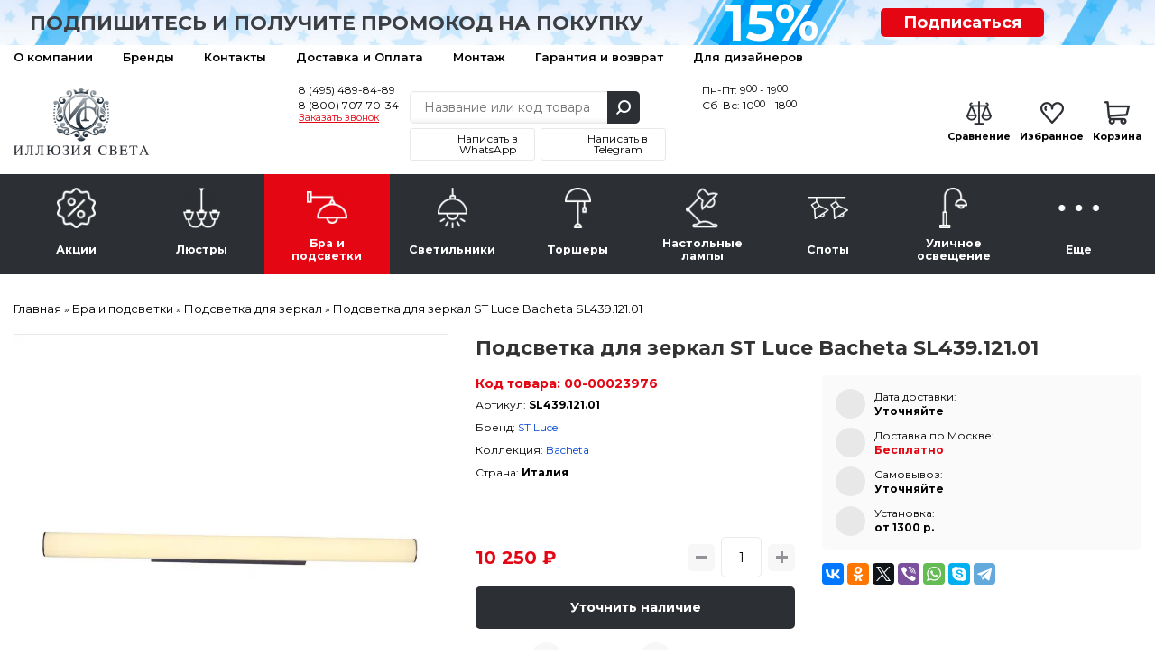

--- FILE ---
content_type: text/html; charset=utf-8
request_url: https://lightil.ru/bra-i-podsvetki/podsvetka-dlya-zerkal/podsvetka-dlya-zerkal-st-luce-bacheta-sl43912101-13050
body_size: 28082
content:

<!DOCTYPE html>
<html dir="ltr" lang="ru">
<head>
	<meta charset="UTF-8">
	<title>Подсветка для зеркал ST Luce Bacheta SL439.121.01 – купить в интернет-магазине в Москве (доставка по РФ)</title>
	<base href="https://lightil.ru/">
	<meta content="width=device-width, initial-scale=1, maximum-scale=1" name="viewport">
		<meta name="description" content="✔ Подсветка для зеркал ST Luce Bacheta SL439.121.01 купить недорого в интернет-магазине «Иллюзия Света». Подробные характеристики, фото. Доставка по Москве и всей России ☎ 8 (495) 489-84-89">
			<meta property="og:title" content="Подсветка для зеркал ST Luce Bacheta SL439.121.01 – купить в интернет-магазине в Москве (доставка по РФ)">
	<meta property="og:type" content="website">
	<meta property="og:url" content="https://lightil.ru/bra-i-podsvetki/podsvetka-dlya-zerkal/podsvetka-dlya-zerkal-st-luce-bacheta-sl43912101-13050">
		<meta property="og:image" content="https://lightil.ru/image/cache/data/products/27/27093_f6dced914dc18e177f05818bafedc68e-767x767.webp">
		<meta property="og:site_name" content="Иллюзия света — интернет-магазин люстр и светильников">

		<link rel="preload" href="https://lightil.ru/image/cache/data/products/27/27093_f6dced914dc18e177f05818bafedc68e-767x767.webp" as="image">
		<link rel="preconnect" href="https://fonts.gstatic.com" crossorigin>
	<link rel="preconnect" href="https://cdn.diginetica.net/">

	<meta name="yandex-verification" content="f3b1fa57d45028cc">
	<meta name="yandex-verification" content="28fe8d58c6859d05" />
	<meta name="google-site-verification" content="RPjpJTRsljfQiZy_1YJUKkBzAm3ybt5xGQFmgUfdPLU">
	<meta name="google-site-verification" content="JmNE-BZ7QntREIyamUhAZQueVuhD9fLGHygoqVHtD4Y">

	<meta name="cmsmagazine" content="4371bfcc3fefeb73319b6d37d8779419">

	
		<link href="/favicon.svg" rel="icon">
	
	<script type="text/javascript">
        var digiScript = document.createElement('script');
        digiScript.src = '//cdn.diginetica.net/8143/client.js';
        digiScript.defer = true;
        digiScript.async = true;
        document.head.appendChild(digiScript);
    </script>

		<link href="https://lightil.ru/bra-i-podsvetki/podsvetka-dlya-zerkal/podsvetka-dlya-zerkal-st-luce-bacheta-sl43912101-13050" rel="canonical">
	
	<link rel="stylesheet" type="text/css" href="catalog/view/javascript/jquery/jquery-ui/jquery-ui.min.css"  media="print" onload="this.media=&#039;all&#039;">
	<link rel="stylesheet" type="text/css" href="catalog/view/theme/default/stylesheet/reset.min.css?ver=5.0.4"  media="screen">
		<link rel="print" onload="this.media=&#039;all&#039;" type="text/css" href="catalog/view/javascript/tooltipster/tooltipster.bundle.css?ver=3.0.0" media="screen">
		<link rel="print" onload="this.media=&#039;all&#039;" type="text/css" href="catalog/view/javascript/jquery/easyzoom/easyzoom.css?ver=3.0.0" media="screen">
		<link rel="print" onload="this.media=&#039;all&#039;" type="text/css" href="catalog/view/javascript/jquery/colorbox/colorbox.css?ver=3.0.0" media="screen">
		<link rel="stylesheet" type="text/css" href="catalog/view/theme/default/stylesheet/ctrl.min.css?ver=3.73"  media="screen">
	<!--<link rel="stylesheet" type="text/css" href="catalog/view/theme/default/stylesheet/style.min.css?ver=5.4.0">-->

	<link rel="stylesheet" type="text/css" href="catalog/view/javascript/jquery/owl-carousel2/owl.carousel.min.css?ver=3.0.0" media="screen">
	<link rel="stylesheet" type="text/css" href="catalog/view/javascript/fancybox/jquery.fancybox.min.css"  media="print" onload="this.media=&#039;all&#039;">
  <link rel="stylesheet" type="text/css" href="catalog/view/javascript/jquery/owl-carousel2/owl.theme.default.min.css?ver=3.0.0" media="print" onload="this.media=&#039;all&#039;">



<script src="catalog/view/javascript/jquery/jquery-3.1.1.min.js"></script>
<script src="catalog/view/javascript/jquery/jquery-ui/jquery-ui.min.js" defer></script>
<script src="catalog/view/javascript/jquery/magnific/jquery.magnific-popup.min.js" defer></script>
<script src="catalog/view/javascript/jquery/jquery.mask.min.js" defer></script>
<script src="catalog/view/javascript/jquery/selectBoxIt/jquery.selectBoxIt.min.js" defer></script>
<script src="catalog/view/javascript/fancybox/jquery.fancybox.min.js" defer></script>
<script src="catalog/view/javascript/bootstrap/modal.min.js" defer></script>
<script src="catalog/view/javascript/common.js?ver=9.2.45" defer></script>
<script src="//code.jivo.ru/widget/I5JcQ7Ut8s" async></script>

<script src="catalog/view/javascript/tooltipster/tooltipster.bundle.min.js" defer></script>
<script src="//code.antisovet.ru/ZxIQjNJF5cciW6NntZvKsjkbc040D4.js" ></script>
<script src="catalog/view/javascript/jquery/easyzoom/easyzoom.js" defer></script>
<script src="catalog/view/javascript/jquery/colorbox/jquery.colorbox-min.js" defer></script>
<script src="catalog/view/javascript/jquery/owl-carousel2/owl.carousel.min.js" defer></script>
<script src="catalog/view/javascript/hooks/owl-ios.js" defer></script>
<!-- Yandex.Metrika counter --> <script> (function(m,e,t,r,i,k,a){m[i]=m[i]||function(){(m[i].a=m[i].a||[]).push(arguments)}; m[i].l=1*new Date();k=e.createElement(t),a=e.getElementsByTagName(t)[0],k.async=1,k.src=r,a.parentNode.insertBefore(k,a)}) (window, document, "script", "https://mc.yandex.ru/metrika/tag.js", "ym"); ym(53197510, "init", { clickmap:true, trackLinks:true, accurateTrackBounce:true, webvisor:true, ecommerce:"dataLayer" }); </script><!-- /Yandex.Metrika counter --><script>
	window.dataLayer = window.dataLayer || [];

</script>
	<script>!function(){var t=document.createElement("script");t.type="text/javascript",t.async=!0,t.src='https://vk.com/js/api/openapi.js?169',t.onload=function(){VK.Retargeting.Init("VK-RTRG-1631469-86TpI"),VK.Retargeting.Hit()},document.head.appendChild(t)}();</script>
</head>
<body>
	<noscript><img src="https://vk.com/rtrg?p=VK-RTRG-1631469-86TpI" style="position:fixed; left:-999px;" alt=""></noscript>
	<noscript><div><img src="https://mc.yandex.ru/watch/53197510" style="position:absolute; left:-9999px;" alt=""></div></noscript>
			<!-- End Google Tag Manager (noscript) -->
		<div class="scroll_top carousel__nav scroll_top_js"></div>
		<div class="header__container">
			<div class="header__toolbar hidden-md hidden-lg">
				<div class="container">
					<div class="toolbar__container">
						<a class="toolbar__button toolbar__button_1 dropdown__button dropdown__button_js" data-target=".toolbar_category_js" data-group=".toolbar_group_js">Каталог</a>
						<a class="toolbar__button toolbar__button_2 dropdown__button dropdown__button_js" data-target=".toolbar_information_js" data-group=".toolbar_group_js"></a>
						<a class="toolbar__button toolbar__button_3 dropdown__button dropdown__button_js button__contact_js" data-target=".toolbar_contact_js" data-group=".toolbar_group_js"></a>
						<a class="toolbar__button toolbar__button_7" href="https://lightil.ru/index.php?route=product/compare">
							<span class="toolbar_compare_js">
															</span>
						</a>
						<a class="toolbar__button toolbar__button_5" href="https://lightil.ru/wishlist/">
							<span class="toolbar_wishlist_js">
															</span>
						</a>
						<a class="toolbar__button toolbar__button_6" href="https://lightil.ru/cart/">
							<span class="toolbar_cart_js">
															</span>
						</a>
					</div>

				<!--<div class="toolbar__menu dropdown__container toolbar_group_js toolbar_category_js">
										<span class="toolbar-menu__item dropdown__item">
						<a class="dropdown__link toolbar-menu__link" href="https://lightil.ru/actions/">Акции</a>
					</span>
										<span class="toolbar-menu__item dropdown__item">
						<a class="dropdown__link toolbar-menu__link" href="https://lightil.ru/lustra/">Люстры</a>
					</span>
										<span class="toolbar-menu__item dropdown__item">
						<a class="dropdown__link toolbar-menu__link" href="https://lightil.ru/bra-i-podsvetki/">Бра и подсветки</a>
					</span>
										<span class="toolbar-menu__item dropdown__item">
						<a class="dropdown__link toolbar-menu__link" href="https://lightil.ru/svetilniki/">Светильники</a>
					</span>
										<span class="toolbar-menu__item dropdown__item">
						<a class="dropdown__link toolbar-menu__link" href="https://lightil.ru/torshery/">Торшеры</a>
					</span>
										<span class="toolbar-menu__item dropdown__item">
						<a class="dropdown__link toolbar-menu__link" href="https://lightil.ru/nastolnie-lampy/">Настольные лампы</a>
					</span>
										<span class="toolbar-menu__item dropdown__item">
						<a class="dropdown__link toolbar-menu__link" href="https://lightil.ru/spoty/">Споты</a>
					</span>
										<span class="toolbar-menu__item dropdown__item">
						<a class="dropdown__link toolbar-menu__link" href="https://lightil.ru/ulichnoe-osveschenie/">Уличное освещение</a>
					</span>
										<span class="toolbar-menu__item dropdown__item">
						<a class="dropdown__link toolbar-menu__link" href="https://lightil.ru/more/">Еще</a>
					</span>
									</div>-->

				<div class="toolbar__menu dropdown__container toolbar_group_js toolbar_information_js">
					<span class="toolbar-menu__item dropdown__item">
						<a class="dropdown__link toolbar-menu__link" href="https://lightil.ru/o-nas">О компании</a>
					</span>
					<span class="toolbar-menu__item dropdown__item">
						<a class="dropdown__link toolbar-menu__link" href="https://lightil.ru/brands/">Бренды</a>
					</span>
					<span class="toolbar-menu__item dropdown__item">
						<a class="dropdown__link toolbar-menu__link" href="https://lightil.ru/contact-us/">Контакты</a>
					</span>
					<span class="toolbar-menu__item dropdown__item">
						<a class="dropdown__link toolbar-menu__link" href="https://lightil.ru/dostavka-i-oplata">Доставка и Оплата</a>
					</span>


					<span class="toolbar-menu__item dropdown__item">
						<a class="dropdown__link toolbar-menu__link" href="montazh">Монтаж</a>
					</span>
					<span class="toolbar-menu__item dropdown__item">
						<a class="dropdown__link toolbar-menu__link" href="garanty">Гарантия и возврат</a>
					</span>
					<span class="toolbar-menu__item dropdown__item">
						<a class="dropdown__link toolbar-menu__link" href="stranica-dizainerov">Для дизайнеров</a>
					</span>




					<!-- <span class="toolbar-menu__item dropdown__item">
						<a class="dropdown__link toolbar-menu__link" href="https://lightil.ru/my-account/">Личный кабинет</a>
					</span> -->
				</div>

				<div class="toolbar__menu dropdown__container toolbar_group_js toolbar_contact_js">
					<span class="toolbar-menu__item dropdown__item">
						<a class="dropdown__link toolbar-menu__link" href="tel:84954898489">8 (495) 489-84-89</a>
					</span>
					<span class="toolbar-menu__item dropdown__item">
						<a class="dropdown__link toolbar-menu__link" href="tel:88007077034">8 (800) 707-70-34</a>
					</span>
					<span class="toolbar-menu__item dropdown__item">
						<a class="dropdown__link toolbar-menu__link" onclick="addToDondo(1);">Заказать звонок</a>
					</span>
				</div>
			</div>
		</div>


		
		<div class="header__subscribe">
			<div class="container">
				<div class="row hidden-xs">
					<div class="col-sm-7 col-xs-12">
						<div class="text_subscribe"><p>Подпишитесь и получите промокод на покупку</p></div>
					</div>
					<div class="col-sm-2 col-xs-6">
						<div class="circle_subscribe"><p><span>15%</span></p></div>
					</div>
					<div class="col-sm-2 col-xs-6">
						<a href="#popup-subscribe" data-toggle="modal" data-target="#popup-subscribe">Подписаться</a>
					</div>
				</div>
				<div class="row hidden-sm hidden-md hidden-lg">
					<div class="col-xs-9">
						<div class="text_subscribe"><p><a href="#popup-subscribe" data-toggle="modal" data-target="#popup-subscribe">Подпишитесь</a> и получите <br>промокод на покупку</p></div>
					</div>
					<div class="col-xs-3">
						<div class="circle_subscribe"><p><span>15%</span></p></div>
					</div>
				</div>
			</div>
		</div>

		<div class="header__toolbar-desctop hidden-xs hidden-sm">
			<div class="container">
				<div class="toolbar-desctop__container">
					<div>
						<div class="toolbar-desctop__item"><a class="toolbar-desctop__link" href="https://lightil.ru/o-nas">О компании</a></div>
						<div class="toolbar-desctop__item"><a class="toolbar-desctop__link" href="https://lightil.ru/brands/">Бренды</a></div>
						<div class="toolbar-desctop__item"><a class="toolbar-desctop__link" href="https://lightil.ru/contact-us/">Контакты</a></div>
						<div class="toolbar-desctop__item"><a class="toolbar-desctop__link" href="https://lightil.ru/dostavka-i-oplata">Доставка и Оплата</a></div>

						<div class="toolbar-desctop__item"><a class="toolbar-desctop__link" href="montazh">Монтаж</a></div>
						<div class="toolbar-desctop__item"><a class="toolbar-desctop__link" href="garanty">Гарантия и возврат</a></div>
						<div class="toolbar-desctop__item"><a class="toolbar-desctop__link" href="stranica-dizainerov">Для дизайнеров</a></div>


					</div>
					<!-- <div class="text_right">
						<div class="toolbar-desctop__item">
							<a class="toolbar-desctop__link nav-icon-user" href="https://lightil.ru/my-account/">Личный кабинет</a>
						</div>
					</div> -->
				</div>
			</div>
		</div>

		<div class="header__ctrl">
			<div class="container">
				<div class="header-ctrl__container">
					<div class="header-ctrl__content header-ctrl__left hidden-xs">
												<a href="https://lightil.ru/"><img class="img-responsive" src="https://lightil.ru/image/data/admin/logo.png" title="Иллюзия света — интернет-магазин люстр и светильников" alt="Иллюзия света — интернет-магазин люстр и светильников" style="aspect-ratio:233/116;"></a>
											</div>
					<div class="header-ctrl__content img-header-content header-ctrl__left hidden-md hidden-lg hidden-sm">
												<a href="https://lightil.ru/"><img class="img-responsive" src="image/data/admin/logo2o.png" title="Иллюзия света — интернет-магазин люстр и светильников" alt="Иллюзия света — интернет-магазин люстр и светильников" width="150" height="43"></a>
											</div>

					<div class="header-ctrl__content img-header-content header-ctrl__center hidden-md hidden-lg hidden-sm">
						<div class="header__contacts header__contacts2">
							<a class="header__telephone2" href="tel:84954898489">8 (495) 489-84-89</a>
							<a class="header__telephone2" href="tel:88007077034">8 (800) 707-70-34</a>
						</div>
					</div>
					<div class="header-ctrl__content header-ctrl__center">
						<div class="header__contacts">
							<div class="phones">
								<a class="header__telephone" href="tel:84954898489">8 (495) 489-84-89</a>
								<a class="header__telephone_two" href="tel:88007077034">8 (800) 707-70-34</a>
								<a class="header__recall" onclick="addToDondo(1); yaCounter53197510.reachGoal ('zakazatzvonok'); return true;">Заказать звонок</a>
							</div>
						</div>
						<div class="header__search">
							<div class="search__container suggestion__container_js">
								<input class="search__input search__input_js suggestion__input_js ui-autocomplete-input" type="text" name="search" placeholder="Название или код товара" autocomplete="off" value="">
								<div class="search__button search__button_js"></div>
							</div>
							<div class="social_urls">
								<a href="https://wa.me/79773718767?text=%D0%94%D0%BE%D0%B1%D1%80%D1%8B%D0%B9%20%D0%B4%D0%B5%D0%BD%D1%8C%21" target="_blank" class="whatsapp"><span>Написать в WhatsApp</span></a>
								<a href="https://t.me/lightil_ru" target="_blank" class="telegram"><span>Написать в Telegram</span></a>
							</div>
						</div>
						<div class="header__contacts">
							<div class="schedule">
								<div>Пн-Пт: 9<span>00</span> - 19<span>00</span></div>
								<div>Сб-Вс: 10<span>00</span> - 18<span>00</span></div>
							</div>
						</div>
					</div>
					<div class="header-ctrl__content hidden-xs hidden-sm">
						<div class="header__status">
							<div class="status__item">
								<a class="status__link" href="https://lightil.ru/index.php?route=product/compare">
									<span class="status__image status__image_compare">
										<span class="compare_count_js">
																					</span>
									</span>
									<span class="status__label">Сравнение</span>
								</a>
							</div>

							<div class="status__item">
								<a class="status__link" href="https://lightil.ru/wishlist/">
									<span class="status__image status__image_wishlist">
										<span class="wishlist_count_js">
																					</span>
									</span>
									<span class="status__label">Избранное</span>
								</a>
							</div>

							<div class="status__item"><a class="status__link" href="https://lightil.ru/cart/">
	<span class="status__image status__image_cart">
		<span class="status__total cart__total_js">
					</span>
	</span>
	<span class="status__label">Корзина</span>
	<span class="status__price">
		<span class="cart_price_js">
					</span>
	</span>
</a></div>
						</div>
					</div>
				</div>
			</div>
		</div>

		<div class="header__navigate">
			<div class="container">
				<ul class="navigate__container navigate__container-main toolbar_group_js toolbar_category_js">
					<li class="navigate__title hidden-md hidden-lg">
						<span class="navigate__title__text">
							Каталог товаров
						</span>
					</li>
																				<li class="navigate__item">
						<a class="navigate__link " href="https://lightil.ru/actions/">
							<span class="navigate__image"><img alt="Акции" class="" src="https://lightil.ru/image/cache/data/category_icons/70-70/70-2/category_1-45x45.webp"></span>
							<span class="navigate__text">Акции</span>
						</a>
											</li>
										<li class="navigate__item">
						<a class="navigate__link hidden-xs hidden-sm " href="https://lightil.ru/lustra/">
							<span class="navigate__image"><img alt="Люстры" class="" src="https://lightil.ru/image/cache/data/category_icons/70-70/70-2/category_2-45x45.webp"></span>
							<span class="navigate__text">Люстры</span>
						</a>
												<a class="navigate__link hidden-md hidden-lg navigate__link-toggler " href="javascript:void(0)">
							<span class="navigate__image"><img loading="lazy" alt="Люстры" class="" src="https://lightil.ru/image/cache/data/category_icons/70-70/70-2/category_2-45x45.webp"></span>
							<span class="navigate__text">Люстры</span>
							<span class="navigate__caret"></span>
						</a>
						<div class="navigate__sub">
							<div class="navigate-sub__container">
																<ul class="navigate-sub__content">
																		<li class="navigate-sub__item hidden-md hidden-lg">
										<a class="navigate-sub__link" href="https://lightil.ru/lustra/">
											<img loading="lazy"  alt="Люстры" class="navigate-sub__img" src="https://lightil.ru/image/cache/data/category_icons/70-70/70-2/category_2-45x45.webp">
											<span class="navigate-sub__text">К разделу</span>
										</a>
									</li>
																											<li class="navigate-sub__item">

										<a class="navigate-sub__link" href="https://lightil.ru/lustra/bolshie-lyustry/">
																						<img loading="lazy" class="navigate-sub__img" src="https://lightil.ru/image/cache/data/subcategory_icons/category_3-40x40.webp" alt="Большие люстры" title="Большие люстры">
																						<span class="navigate-sub__text">Большие люстры</span>
										</a>

										
									</li>
																		<li class="navigate-sub__item">

										<a class="navigate-sub__link" href="https://lightil.ru/lustra/kaskadnye/">
																						<img loading="lazy" class="navigate-sub__img" src="https://lightil.ru/image/cache/data/subcategory_icons/category_6-40x40.webp" alt="Каскадные" title="Каскадные">
																						<span class="navigate-sub__text">Каскадные</span>
										</a>

										
									</li>
																		<li class="navigate-sub__item">

										<a class="navigate-sub__link" href="https://lightil.ru/lustra/lyustry-na-shtange/">
																						<img loading="lazy" class="navigate-sub__img" src="https://lightil.ru/image/cache/data/subcategory_icons/category_8-40x40.webp" alt="Люстры на штанге" title="Люстры на штанге">
																						<span class="navigate-sub__text">Люстры на штанге</span>
										</a>

										
									</li>
																		<li class="navigate-sub__item">

										<a class="navigate-sub__link" href="https://lightil.ru/lustra/lyustry-ventilyatory/">
																						<img loading="lazy" class="navigate-sub__img" src="https://lightil.ru/image/cache/data/subcategory_icons/category_9-40x40.webp" alt="Люстры-вентиляторы" title="Люстры-вентиляторы">
																						<span class="navigate-sub__text">Люстры-вентиляторы</span>
										</a>

										
									</li>
																		<li class="navigate-sub__item">

										<a class="navigate-sub__link" href="https://lightil.ru/lustra/potolochnye/">
																						<img loading="lazy" class="navigate-sub__img" src="https://lightil.ru/image/cache/data/subcategory_icons/category_1-40x40.webp" alt="Потолочные" title="Потолочные">
																						<span class="navigate-sub__text">Потолочные</span>
										</a>

										
									</li>
																		<li class="navigate-sub__item">

										<a class="navigate-sub__link" href="https://lightil.ru/lustra/podvesnye/">
																						<img loading="lazy" class="navigate-sub__img" src="https://lightil.ru/image/cache/data/subcategory_icons/category_2-40x40.webp" alt="Подвесные" title="Подвесные">
																						<span class="navigate-sub__text">Подвесные</span>
										</a>

										
									</li>
																		<li class="navigate-sub__item">

										<a class="navigate-sub__link" href="https://lightil.ru/lustra/hrustalnye-lyustry/">
																						<img loading="lazy" class="navigate-sub__img" src="https://lightil.ru/image/cache/data/category_icons/hrustal-40x40.webp" alt="Хрустальные люстры" title="Хрустальные люстры">
																						<span class="navigate-sub__text">Хрустальные люстры</span>
										</a>

										
									</li>
																		<li class="navigate-sub__item">

										<a class="navigate-sub__link" href="https://lightil.ru/lustra/lifty-dlya-lyustr/">
																						<img loading="lazy" class="navigate-sub__img" src="https://lightil.ru/image/cache/data/subcategory_icons/category_7-40x40.webp" alt="Лифты для люстр" title="Лифты для люстр">
																						<span class="navigate-sub__text">Лифты для люстр</span>
										</a>

										
									</li>
																	</ul>
															</div>
						</div>
											</li>
										<li class="navigate__item">
						<a class="navigate__link hidden-xs hidden-sm  navigate__link_active" href="https://lightil.ru/bra-i-podsvetki/">
							<span class="navigate__image"><img alt="Бра и подсветки" class="" src="https://lightil.ru/image/cache/data/category_icons/70-70/70-2/category_3-45x45.webp"></span>
							<span class="navigate__text">Бра и подсветки</span>
						</a>
												<a class="navigate__link hidden-md hidden-lg navigate__link-toggler  navigate__link_active" href="javascript:void(0)">
							<span class="navigate__image"><img loading="lazy" alt="Бра и подсветки" class="" src="https://lightil.ru/image/cache/data/category_icons/70-70/70-2/category_3-45x45.webp"></span>
							<span class="navigate__text">Бра и подсветки</span>
							<span class="navigate__caret"></span>
						</a>
						<div class="navigate__sub">
							<div class="navigate-sub__container">
																<ul class="navigate-sub__content">
																		<li class="navigate-sub__item hidden-md hidden-lg">
										<a class="navigate-sub__link" href="https://lightil.ru/bra-i-podsvetki/">
											<img loading="lazy"  alt="Бра и подсветки" class="navigate-sub__img" src="https://lightil.ru/image/cache/data/category_icons/70-70/70-2/category_3-45x45.webp">
											<span class="navigate-sub__text">К разделу</span>
										</a>
									</li>
																											<li class="navigate-sub__item">

										<a class="navigate-sub__link" href="https://lightil.ru/bra-i-podsvetki/gibkie-bra/">
																						<img loading="lazy" class="navigate-sub__img" src="https://lightil.ru/image/cache/data/subcategory_icons/category_13-40x40.webp" alt="Гибкие бра" title="Гибкие бра">
																						<span class="navigate-sub__text">Гибкие бра</span>
										</a>

										
									</li>
																		<li class="navigate-sub__item">

										<a class="navigate-sub__link" href="https://lightil.ru/bra-i-podsvetki/podsvetka-dlya-zerkal/">
																						<img loading="lazy" class="navigate-sub__img" src="https://lightil.ru/image/cache/data/subcategory_icons/category_15-40x40.webp" alt="Подсветка для зеркал" title="Подсветка для зеркал">
																						<span class="navigate-sub__text">Подсветка для зеркал</span>
										</a>

										
									</li>
																		<li class="navigate-sub__item">

										<a class="navigate-sub__link" href="https://lightil.ru/bra-i-podsvetki/podsvetka-dlya-kartin/">
																						<img loading="lazy" class="navigate-sub__img" src="https://lightil.ru/image/cache/data/subcategory_icons/category_14-40x40.webp" alt="Подсветка для картин" title="Подсветка для картин">
																						<span class="navigate-sub__text">Подсветка для картин</span>
										</a>

										
									</li>
																		<li class="navigate-sub__item">

										<a class="navigate-sub__link" href="https://lightil.ru/bra-i-podsvetki/podsvetka-dlya-lestnic-i-stupenei/">
																						<span class="navigate-sub__text">Подсветка для лестниц и ступеней</span>
										</a>

										
									</li>
																		<li class="navigate-sub__item">

										<a class="navigate-sub__link" href="https://lightil.ru/bra-i-podsvetki/s-1-plafonom/">
																						<img loading="lazy" class="navigate-sub__img" src="https://lightil.ru/image/cache/data/subcategory_icons/category_10-40x40.webp" alt="С 1 плафоном" title="С 1 плафоном">
																						<span class="navigate-sub__text">С 1 плафоном</span>
										</a>

										
									</li>
																		<li class="navigate-sub__item">

										<a class="navigate-sub__link" href="https://lightil.ru/bra-i-podsvetki/s-2-plafonami/">
																						<img loading="lazy" class="navigate-sub__img" src="https://lightil.ru/image/cache/data/subcategory_icons/category_11-40x40.webp" alt="С 2 плафонами" title="С 2 плафонами">
																						<span class="navigate-sub__text">С 2 плафонами</span>
										</a>

										
									</li>
																		<li class="navigate-sub__item">

										<a class="navigate-sub__link" href="https://lightil.ru/bra-i-podsvetki/s-3-plafonami/">
																						<img loading="lazy" class="navigate-sub__img" src="https://lightil.ru/image/cache/data/subcategory_icons/category_12-40x40.webp" alt="С 3 плафонами" title="С 3 плафонами">
																						<span class="navigate-sub__text">С 3 плафонами</span>
										</a>

										
									</li>
																	</ul>
															</div>
						</div>
											</li>
										<li class="navigate__item">
						<a class="navigate__link hidden-xs hidden-sm " href="https://lightil.ru/svetilniki/">
							<span class="navigate__image"><img alt="Светильники" class="" src="https://lightil.ru/image/cache/data/category_icons/70-70/70-2/category_4-45x45.webp"></span>
							<span class="navigate__text">Светильники</span>
						</a>
												<a class="navigate__link hidden-md hidden-lg navigate__link-toggler " href="javascript:void(0)">
							<span class="navigate__image"><img loading="lazy" alt="Светильники" class="" src="https://lightil.ru/image/cache/data/category_icons/70-70/70-2/category_4-45x45.webp"></span>
							<span class="navigate__text">Светильники</span>
							<span class="navigate__caret"></span>
						</a>
						<div class="navigate__sub">
							<div class="navigate-sub__container">
																<ul class="navigate-sub__content">
																		<li class="navigate-sub__item hidden-md hidden-lg">
										<a class="navigate-sub__link" href="https://lightil.ru/svetilniki/">
											<img loading="lazy"  alt="Светильники" class="navigate-sub__img" src="https://lightil.ru/image/cache/data/category_icons/70-70/70-2/category_4-45x45.webp">
											<span class="navigate-sub__text">К разделу</span>
										</a>
									</li>
																											<li class="navigate-sub__item">

										<a class="navigate-sub__link" href="https://lightil.ru/svetilniki/vstraivaemye/">
																						<img loading="lazy" class="navigate-sub__img" src="https://lightil.ru/image/cache/data/subcategory_icons/category_19-40x40.webp" alt="Встраиваемые" title="Встраиваемые">
																						<span class="navigate-sub__text">Встраиваемые</span>
										</a>

										
									</li>
																		<li class="navigate-sub__item">

										<a class="navigate-sub__link" href="https://lightil.ru/svetilniki/gipsovye-svetilniki/">
																						<img loading="lazy" class="navigate-sub__img" src="https://lightil.ru/image/cache/data/subcategory_icons/category_43-40x40.webp" alt="Гипсовые светильники" title="Гипсовые светильники">
																						<span class="navigate-sub__text">Гипсовые светильники</span>
										</a>

										
									</li>
																		<li class="navigate-sub__item">

										<a class="navigate-sub__link" href="https://lightil.ru/svetilniki/dlya-rastenii/">
																						<img loading="lazy" class="navigate-sub__img" src="https://lightil.ru/image/cache/data/subcategory_icons/category_27-40x40.webp" alt="Для растений" title="Для растений">
																						<span class="navigate-sub__text">Для растений</span>
										</a>

										
									</li>
																		<li class="navigate-sub__item">

										<a class="navigate-sub__link" href="https://lightil.ru/svetilniki/loft-svetilniki/">
																						<img loading="lazy" class="navigate-sub__img" src="https://lightil.ru/image/cache/data/subcategory_icons/category_24-40x40.webp" alt="Лофт светильники" title="Лофт светильники">
																						<span class="navigate-sub__text">Лофт светильники</span>
										</a>

										
									</li>
																		<li class="navigate-sub__item">

										<a class="navigate-sub__link" href="https://lightil.ru/svetilniki/mebelnye/">
																						<img loading="lazy" class="navigate-sub__img" src="https://lightil.ru/image/cache/data/subcategory_icons/category_21-40x40.webp" alt="Мебельные" title="Мебельные">
																						<span class="navigate-sub__text">Мебельные</span>
										</a>

										
									</li>
																		<li class="navigate-sub__item">

										<a class="navigate-sub__link" href="https://lightil.ru/svetilniki/nakladnye-svetilniki/">
																						<img loading="lazy" class="navigate-sub__img" src="https://lightil.ru/image/cache/data/subcategory_icons/category_18-40x40.webp" alt="Накладные светильники" title="Накладные светильники">
																						<span class="navigate-sub__text">Накладные светильники</span>
										</a>

										
									</li>
																		<li class="navigate-sub__item">

										<a class="navigate-sub__link" href="https://lightil.ru/svetilniki/nastenno-potolochnye/">
																						<img loading="lazy" class="navigate-sub__img" src="https://lightil.ru/image/cache/data/subcategory_icons/category_22-40x40.webp" alt="Настенно-потолочные" title="Настенно-потолочные">
																						<span class="navigate-sub__text">Настенно-потолочные</span>
										</a>

										
									</li>
																		<li class="navigate-sub__item">

										<a class="navigate-sub__link" href="https://lightil.ru/svetilniki/nastennye/">
																						<img loading="lazy" class="navigate-sub__img" src="https://lightil.ru/image/cache/data/subcategory_icons/category_18-40x40.webp" alt="Настенные" title="Настенные">
																						<span class="navigate-sub__text">Настенные</span>
										</a>

										
									</li>
																		<li class="navigate-sub__item">

										<a class="navigate-sub__link" href="https://lightil.ru/svetilniki/podvesnye-1/">
																						<img loading="lazy" class="navigate-sub__img" src="https://lightil.ru/image/cache/data/subcategory_icons/category_2-40x40.webp" alt="Подвесные" title="Подвесные">
																						<span class="navigate-sub__text">Подвесные</span>
										</a>

										
									</li>
																		<li class="navigate-sub__item">

										<a class="navigate-sub__link" href="https://lightil.ru/svetilniki/potolochnye-1/">
																						<img loading="lazy" class="navigate-sub__img" src="https://lightil.ru/image/cache/data/subcategory_icons/category_16-40x40.webp" alt="Потолочные" title="Потолочные">
																						<span class="navigate-sub__text">Потолочные</span>
										</a>

										
									</li>
																		<li class="navigate-sub__item">

										<a class="navigate-sub__link" href="https://lightil.ru/svetilniki/tochechnye-svetilniki/">
																						<img loading="lazy" class="navigate-sub__img" src="https://lightil.ru/image/cache/data/subcategory_icons/category_26-40x40.webp" alt="Точечные светильники" title="Точечные светильники">
																						<span class="navigate-sub__text">Точечные светильники</span>
										</a>

										
									</li>
																		<li class="navigate-sub__item">

										<a class="navigate-sub__link" href="https://lightil.ru/svetilniki/trekovye-i-shinnye/">
																						<img loading="lazy" class="navigate-sub__img" src="https://lightil.ru/image/cache/data/subcategory_icons/category_39-40x40.webp" alt="Трековые и шинные" title="Трековые и шинные">
																						<span class="navigate-sub__text">Трековые и шинные</span>
										</a>

										
									</li>
																		<li class="navigate-sub__item">

										<a class="navigate-sub__link" href="https://lightil.ru/svetilniki/shinoprovody-i-komplektuyushie/">
																						<span class="navigate-sub__text">Шинопроводы и комплектующие</span>
										</a>

										
									</li>
																	</ul>
															</div>
						</div>
											</li>
										<li class="navigate__item">
						<a class="navigate__link hidden-xs hidden-sm " href="https://lightil.ru/torshery/">
							<span class="navigate__image"><img alt="Торшеры" class="" src="https://lightil.ru/image/cache/data/category_icons/70-70/70-2/category_5-45x45.webp"></span>
							<span class="navigate__text">Торшеры</span>
						</a>
												<a class="navigate__link hidden-md hidden-lg navigate__link-toggler " href="javascript:void(0)">
							<span class="navigate__image"><img loading="lazy" alt="Торшеры" class="" src="https://lightil.ru/image/cache/data/category_icons/70-70/70-2/category_5-45x45.webp"></span>
							<span class="navigate__text">Торшеры</span>
							<span class="navigate__caret"></span>
						</a>
						<div class="navigate__sub">
							<div class="navigate-sub__container">
																<ul class="navigate-sub__content">
																		<li class="navigate-sub__item hidden-md hidden-lg">
										<a class="navigate-sub__link" href="https://lightil.ru/torshery/">
											<img loading="lazy"  alt="Торшеры" class="navigate-sub__img" src="https://lightil.ru/image/cache/data/category_icons/70-70/70-2/category_5-45x45.webp">
											<span class="navigate-sub__text">К разделу</span>
										</a>
									</li>
																											<li class="navigate-sub__item">

										<a class="navigate-sub__link" href="https://lightil.ru/torshery/dlya-chteniya/">
																						<img loading="lazy" class="navigate-sub__img" src="https://lightil.ru/image/cache/data/subcategory_icons/category_30-40x40.webp" alt="Для чтения" title="Для чтения">
																						<span class="navigate-sub__text">Для чтения</span>
										</a>

										
									</li>
																		<li class="navigate-sub__item">

										<a class="navigate-sub__link" href="https://lightil.ru/torshery/izognutye/">
																						<img loading="lazy" class="navigate-sub__img" src="https://lightil.ru/image/cache/data/subcategory_icons/category_28-40x40.webp" alt="Изогнутые" title="Изогнутые">
																						<span class="navigate-sub__text">Изогнутые</span>
										</a>

										
									</li>
																		<li class="navigate-sub__item">

										<a class="navigate-sub__link" href="https://lightil.ru/torshery/na-trenoge/">
																						<img loading="lazy" class="navigate-sub__img" src="https://lightil.ru/image/cache/data/subcategory_icons/category_31-40x40.webp" alt="На треноге" title="На треноге">
																						<span class="navigate-sub__text">На треноге</span>
										</a>

										
									</li>
																		<li class="navigate-sub__item">

										<a class="navigate-sub__link" href="https://lightil.ru/torshery/s-1-plafonom-1/">
																						<img loading="lazy" class="navigate-sub__img" src="https://lightil.ru/image/cache/data/category_icons/1plafon-40x40.webp" alt="С 1 плафоном" title="С 1 плафоном">
																						<span class="navigate-sub__text">С 1 плафоном</span>
										</a>

										
									</li>
																		<li class="navigate-sub__item">

										<a class="navigate-sub__link" href="https://lightil.ru/torshery/s-2-i-bolee-plafonami/">
																						<img loading="lazy" class="navigate-sub__img" src="https://lightil.ru/image/cache/data/subcategory_icons/category_29-40x40.webp" alt="С 2 и более плафонами" title="С 2 и более плафонами">
																						<span class="navigate-sub__text">С 2 и более плафонами</span>
										</a>

										
									</li>
																		<li class="navigate-sub__item">

										<a class="navigate-sub__link" href="https://lightil.ru/torshery/so-stolikom/">
																						<img loading="lazy" class="navigate-sub__img" src="https://lightil.ru/image/cache/data/subcategory_icons/category_33-40x40.webp" alt="Со столиком" title="Со столиком">
																						<span class="navigate-sub__text">Со столиком</span>
										</a>

										
									</li>
																	</ul>
															</div>
						</div>
											</li>
										<li class="navigate__item">
						<a class="navigate__link hidden-xs hidden-sm " href="https://lightil.ru/nastolnie-lampy/">
							<span class="navigate__image"><img alt="Настольные лампы" class="" src="https://lightil.ru/image/cache/data/category_icons/70-70/70-2/category_6-45x45.webp"></span>
							<span class="navigate__text">Настольные лампы</span>
						</a>
												<a class="navigate__link hidden-md hidden-lg navigate__link-toggler " href="javascript:void(0)">
							<span class="navigate__image"><img loading="lazy" alt="Настольные лампы" class="" src="https://lightil.ru/image/cache/data/category_icons/70-70/70-2/category_6-45x45.webp"></span>
							<span class="navigate__text">Настольные лампы</span>
							<span class="navigate__caret"></span>
						</a>
						<div class="navigate__sub">
							<div class="navigate-sub__container">
																<ul class="navigate-sub__content">
																		<li class="navigate-sub__item hidden-md hidden-lg">
										<a class="navigate-sub__link" href="https://lightil.ru/nastolnie-lampy/">
											<img loading="lazy"  alt="Настольные лампы" class="navigate-sub__img" src="https://lightil.ru/image/cache/data/category_icons/70-70/70-2/category_6-45x45.webp">
											<span class="navigate-sub__text">К разделу</span>
										</a>
									</li>
																											<li class="navigate-sub__item">

										<a class="navigate-sub__link" href="https://lightil.ru/nastolnie-lampy/dekorativnye/">
																						<img loading="lazy" class="navigate-sub__img" src="https://lightil.ru/image/cache/data/subcategory_icons/category_34-40x40.webp" alt="Декоративные" title="Декоративные">
																						<span class="navigate-sub__text">Декоративные</span>
										</a>

										
									</li>
																		<li class="navigate-sub__item">

										<a class="navigate-sub__link" href="https://lightil.ru/nastolnie-lampy/detskie/">
																						<img loading="lazy" class="navigate-sub__img" src="https://lightil.ru/image/cache/data/subcategory_icons/category_35-40x40.webp" alt="Детские" title="Детские">
																						<span class="navigate-sub__text">Детские</span>
										</a>

										
									</li>
																		<li class="navigate-sub__item">

										<a class="navigate-sub__link" href="https://lightil.ru/nastolnie-lampy/na-prishepke/">
																						<img loading="lazy" class="navigate-sub__img" src="https://lightil.ru/image/cache/data/subcategory_icons/category_38-40x40.webp" alt="На прищепке" title="На прищепке">
																						<span class="navigate-sub__text">На прищепке</span>
										</a>

										
									</li>
																		<li class="navigate-sub__item">

										<a class="navigate-sub__link" href="https://lightil.ru/nastolnie-lampy/na-strubcine/">
																						<img loading="lazy" class="navigate-sub__img" src="https://lightil.ru/image/cache/data/subcategory_icons/category_37-40x40.webp" alt="На струбцине" title="На струбцине">
																						<span class="navigate-sub__text">На струбцине</span>
										</a>

										
									</li>
																		<li class="navigate-sub__item">

										<a class="navigate-sub__link" href="https://lightil.ru/nastolnie-lampy/ofisnye/">
																						<img loading="lazy" class="navigate-sub__img" src="https://lightil.ru/image/cache/data/subcategory_icons/category_36-40x40.webp" alt="Офисные" title="Офисные">
																						<span class="navigate-sub__text">Офисные</span>
										</a>

										
									</li>
																	</ul>
															</div>
						</div>
											</li>
										<li class="navigate__item">
						<a class="navigate__link hidden-xs hidden-sm " href="https://lightil.ru/spoty/">
							<span class="navigate__image"><img alt="Споты" class="" src="https://lightil.ru/image/cache/data/category_icons/70-70/70-2/category_7-45x45.webp"></span>
							<span class="navigate__text">Споты</span>
						</a>
												<a class="navigate__link hidden-md hidden-lg navigate__link-toggler " href="javascript:void(0)">
							<span class="navigate__image"><img loading="lazy" alt="Споты" class="" src="https://lightil.ru/image/cache/data/category_icons/70-70/70-2/category_7-45x45.webp"></span>
							<span class="navigate__text">Споты</span>
							<span class="navigate__caret"></span>
						</a>
						<div class="navigate__sub">
							<div class="navigate-sub__container">
																<ul class="navigate-sub__content">
																		<li class="navigate-sub__item hidden-md hidden-lg">
										<a class="navigate-sub__link" href="https://lightil.ru/spoty/">
											<img loading="lazy"  alt="Споты" class="navigate-sub__img" src="https://lightil.ru/image/cache/data/category_icons/70-70/70-2/category_7-45x45.webp">
											<span class="navigate-sub__text">К разделу</span>
										</a>
									</li>
																											<li class="navigate-sub__item">

										<a class="navigate-sub__link" href="https://lightil.ru/spoty/vstraivaemye-spoty/">
																						<img loading="lazy" class="navigate-sub__img" src="https://lightil.ru/image/cache/data/subcategory_icons/category_42-40x40.webp" alt="Встраиваемые споты" title="Встраиваемые споты">
																						<span class="navigate-sub__text">Встраиваемые споты</span>
										</a>

										
									</li>
																		<li class="navigate-sub__item">

										<a class="navigate-sub__link" href="https://lightil.ru/spoty/nakladnye-spoty/">
																						<img loading="lazy" class="navigate-sub__img" src="https://lightil.ru/image/cache/data/subcategory_icons/category_43-40x40.webp" alt="Накладные споты" title="Накладные споты">
																						<span class="navigate-sub__text">Накладные споты</span>
										</a>

										
									</li>
																		<li class="navigate-sub__item">

										<a class="navigate-sub__link" href="https://lightil.ru/spoty/s-1-plafonom-1-2/">
																						<img loading="lazy" class="navigate-sub__img" src="https://lightil.ru/image/cache/data/subcategory_icons/category_39-40x40.webp" alt="С 1 плафоном" title="С 1 плафоном">
																						<span class="navigate-sub__text">С 1 плафоном</span>
										</a>

										
									</li>
																		<li class="navigate-sub__item">

										<a class="navigate-sub__link" href="https://lightil.ru/spoty/s-2-plafonami-1/">
																						<img loading="lazy" class="navigate-sub__img" src="https://lightil.ru/image/cache/data/subcategory_icons/category_40-40x40.webp" alt="С 2 плафонами" title="С 2 плафонами">
																						<span class="navigate-sub__text">С 2 плафонами</span>
										</a>

										
									</li>
																		<li class="navigate-sub__item">

										<a class="navigate-sub__link" href="https://lightil.ru/spoty/s-3-i-bolee-plafonami/">
																						<img loading="lazy" class="navigate-sub__img" src="https://lightil.ru/image/cache/data/subcategory_icons/category_41-40x40.webp" alt="С 3 и более плафонами" title="С 3 и более плафонами">
																						<span class="navigate-sub__text">С 3 и более плафонами</span>
										</a>

										
									</li>
																	</ul>
															</div>
						</div>
											</li>
										<li class="navigate__item">
						<a class="navigate__link hidden-xs hidden-sm " href="https://lightil.ru/ulichnoe-osveschenie/">
							<span class="navigate__image"><img alt="Уличное освещение" class="" src="https://lightil.ru/image/cache/data/category_icons/70-70/70-2/category_8-45x45.webp"></span>
							<span class="navigate__text">Уличное освещение</span>
						</a>
												<a class="navigate__link hidden-md hidden-lg navigate__link-toggler " href="javascript:void(0)">
							<span class="navigate__image"><img loading="lazy" alt="Уличное освещение" class="" src="https://lightil.ru/image/cache/data/category_icons/70-70/70-2/category_8-45x45.webp"></span>
							<span class="navigate__text">Уличное освещение</span>
							<span class="navigate__caret"></span>
						</a>
						<div class="navigate__sub">
							<div class="navigate-sub__container">
																<ul class="navigate-sub__content">
																		<li class="navigate-sub__item hidden-md hidden-lg">
										<a class="navigate-sub__link" href="https://lightil.ru/ulichnoe-osveschenie/">
											<img loading="lazy"  alt="Уличное освещение" class="navigate-sub__img" src="https://lightil.ru/image/cache/data/category_icons/70-70/70-2/category_8-45x45.webp">
											<span class="navigate-sub__text">К разделу</span>
										</a>
									</li>
																											<li class="navigate-sub__item">

										<a class="navigate-sub__link" href="https://lightil.ru/ulichnoe-osveschenie/arhitekturnye/">
																						<img loading="lazy" class="navigate-sub__img" src="https://lightil.ru/image/cache/data/subcategory_icons/category_46-40x40.webp" alt="Архитектурные" title="Архитектурные">
																						<span class="navigate-sub__text">Архитектурные</span>
										</a>

										
									</li>
																		<li class="navigate-sub__item">

										<a class="navigate-sub__link" href="https://lightil.ru/ulichnoe-osveschenie/landshaftnye/">
																						<img loading="lazy" class="navigate-sub__img" src="https://lightil.ru/image/cache/data/subcategory_icons/category_44-40x40.webp" alt="Ландшафтные" title="Ландшафтные">
																						<span class="navigate-sub__text">Ландшафтные</span>
										</a>

										
									</li>
																		<li class="navigate-sub__item">

										<a class="navigate-sub__link" href="https://lightil.ru/ulichnoe-osveschenie/na-solnechnyh-batareyah/">
																						<img loading="lazy" class="navigate-sub__img" src="https://lightil.ru/image/cache/data/subcategory_icons/category_48-40x40.webp" alt="На солнечных батареях" title="На солнечных батареях">
																						<span class="navigate-sub__text">На солнечных батареях</span>
										</a>

										
									</li>
																		<li class="navigate-sub__item">

										<a class="navigate-sub__link" href="https://lightil.ru/ulichnoe-osveschenie/parkovye/">
																						<img loading="lazy" class="navigate-sub__img" src="https://lightil.ru/image/cache/data/subcategory_icons/category_51-40x40.webp" alt="Парковые" title="Парковые">
																						<span class="navigate-sub__text">Парковые</span>
										</a>

										
									</li>
																		<li class="navigate-sub__item">

										<a class="navigate-sub__link" href="https://lightil.ru/ulichnoe-osveschenie/prozhektory/">
																						<img loading="lazy" class="navigate-sub__img" src="https://lightil.ru/image/cache/data/subcategory_icons/category_49-40x40.webp" alt="Прожекторы" title="Прожекторы">
																						<span class="navigate-sub__text">Прожекторы</span>
										</a>

										
									</li>
																		<li class="navigate-sub__item">

										<a class="navigate-sub__link" href="https://lightil.ru/ulichnoe-osveschenie/ulichnye/">
																						<img loading="lazy" class="navigate-sub__img" src="https://lightil.ru/image/cache/data/subcategory_icons/category_45-40x40.webp" alt="Уличные" title="Уличные">
																						<span class="navigate-sub__text">Уличные</span>
										</a>

										
									</li>
																		<li class="navigate-sub__item">

										<a class="navigate-sub__link" href="https://lightil.ru/ulichnoe-osveschenie/ulichnye-nastennye/">
																						<img loading="lazy" class="navigate-sub__img" src="https://lightil.ru/image/cache/data/subcategory_icons/category_47-40x40.webp" alt="Уличные настенные" title="Уличные настенные">
																						<span class="navigate-sub__text">Уличные настенные</span>
										</a>

										
									</li>
																		<li class="navigate-sub__item">

										<a class="navigate-sub__link" href="https://lightil.ru/ulichnoe-osveschenie/fonariki/">
																						<img loading="lazy" class="navigate-sub__img" src="https://lightil.ru/image/cache/data/subcategory_icons/category_50-40x40.webp" alt="Фонарики" title="Фонарики">
																						<span class="navigate-sub__text">Фонарики</span>
										</a>

										
									</li>
																	</ul>
															</div>
						</div>
											</li>
										<li class="navigate__item">
						<a class="navigate__link hidden-xs hidden-sm " href="javascript:void(0);">
							<span class="navigate__image"><img alt="Еще" class="" src="https://lightil.ru/image/cache/data/category_icons/70-70/70-2/category_9-45x45.webp"></span>
							<span class="navigate__text">Еще</span>
						</a>
												<a class="navigate__link hidden-md hidden-lg navigate__link-toggler " href="javascript:void(0)">
							<span class="navigate__image"><img loading="lazy" alt="Еще" class="" src="https://lightil.ru/image/cache/data/category_icons/70-70/70-2/category_9-45x45.webp"></span>
							<span class="navigate__text">Еще</span>
							<span class="navigate__caret"></span>
						</a>
						<div class="navigate__sub">
							<div class="navigate-sub__container navigate-sub__container_last">
																<ul class="navigate-sub__content">
																											<li class="navigate-sub__item">

										<a class="navigate-sub__link" href="https://lightil.ru/more/lampochki/">
																						<span class="navigate-sub__text">Лампочки</span>
										</a>

																				<ul class="navigate__list">
																						<li class="navigate-list__item">
												<a class="navigate-list__link" href="https://lightil.ru/more/lampochki/galogennye/">Галогенные</a>
											</li>
																						<li class="navigate-list__item">
												<a class="navigate-list__link" href="https://lightil.ru/more/lampochki/dimmiruemye/">Диммируемые</a>
											</li>
																						<li class="navigate-list__item">
												<a class="navigate-list__link" href="https://lightil.ru/more/lampochki/nakalivaniya/">Накаливания</a>
											</li>
																						<li class="navigate-list__item">
												<a class="navigate-list__link" href="https://lightil.ru/more/lampochki/patrony/">Патроны</a>
											</li>
																						<li class="navigate-list__item">
												<a class="navigate-list__link" href="https://lightil.ru/more/lampochki/retro-lampy/">Ретро-лампы</a>
											</li>
																						<li class="navigate-list__item">
												<a class="navigate-list__link" href="https://lightil.ru/more/lampochki/svetodiodnye/">Светодиодные</a>
											</li>
																						<li class="navigate-list__item">
												<a class="navigate-list__link" href="https://lightil.ru/more/lampochki/tehnicheskie/">Технические</a>
											</li>
																						<li class="navigate-list__item">
												<a class="navigate-list__link" href="https://lightil.ru/more/lampochki/filamentnye/">Филаментные</a>
											</li>
																						<li class="navigate-list__item">
												<a class="navigate-list__link" href="https://lightil.ru/more/lampochki/energosberegayushie/">Энергосберегающие</a>
											</li>
																					</ul>
										
									</li>
																		<li class="navigate-sub__item">

										<a class="navigate-sub__link" href="https://lightil.ru/more/elektrotovary/">
																						<span class="navigate-sub__text">Электротовары</span>
										</a>

																				<ul class="navigate__list">
																						<li class="navigate-list__item">
												<a class="navigate-list__link" href="https://lightil.ru/more/elektrotovary/vyklyuchateli/">Выключатели</a>
											</li>
																						<li class="navigate-list__item">
												<a class="navigate-list__link" href="https://lightil.ru/more/elektrotovary/dimmery/">Диммеры</a>
											</li>
																						<li class="navigate-list__item">
												<a class="navigate-list__link" href="https://lightil.ru/more/elektrotovary/zvonki/">Звонки</a>
											</li>
																						<li class="navigate-list__item">
												<a class="navigate-list__link" href="https://lightil.ru/more/elektrotovary/ramki/">Рамки</a>
											</li>
																						<li class="navigate-list__item">
												<a class="navigate-list__link" href="https://lightil.ru/more/elektrotovary/shnury-udliniteli/">Шнуры, удлинители</a>
											</li>
																						<li class="navigate-list__item">
												<a class="navigate-list__link" href="https://lightil.ru/more/elektrotovary/rozetki/">Розетки</a>
											</li>
																						<li class="navigate-list__item">
												<a class="navigate-list__link" href="https://lightil.ru/more/elektrotovary/stabilizatory/">Стабилизаторы</a>
											</li>
																						<li class="navigate-list__item">
												<a class="navigate-list__link" href="https://lightil.ru/more/elektrotovary/datchiki-dvizheniya/">Датчики движения</a>
											</li>
																					</ul>
										
									</li>
																		<li class="navigate-sub__item">

										<a class="navigate-sub__link" href="https://lightil.ru/more/upravlenie-svetom/">
																						<span class="navigate-sub__text">Управление светом</span>
										</a>

										
									</li>
																		<li class="navigate-sub__item">

										<a class="navigate-sub__link" href="https://lightil.ru/more/svetodiodnaya-podsvetka/">
																						<span class="navigate-sub__text">Светодиодная подсветка</span>
										</a>

																				<ul class="navigate__list">
																						<li class="navigate-list__item">
												<a class="navigate-list__link" href="https://lightil.ru/more/svetodiodnaya-podsvetka/bloki-pitaniya-1/">Блоки питания</a>
											</li>
																						<li class="navigate-list__item">
												<a class="navigate-list__link" href="https://lightil.ru/more/svetodiodnaya-podsvetka/komplektuyushie-dlya-lent/">Комплектующие для лент</a>
											</li>
																						<li class="navigate-list__item">
												<a class="navigate-list__link" href="https://lightil.ru/more/svetodiodnaya-podsvetka/profil-dlya-lenty-1/">Профиль для ленты</a>
											</li>
																						<li class="navigate-list__item">
												<a class="navigate-list__link" href="https://lightil.ru/more/svetodiodnaya-podsvetka/lenta/">Светодиодная лента</a>
											</li>
																					</ul>
										
									</li>
																	</ul>
															</div>
						</div>
											</li>
														</ul>
			</div>
		</div>
	</div>

	<div id="container">
<div id="content">
    <div class="container">
        <div class="wrapper">
            <div class="row">
                <div class="col-xs-12">
                    <div class="breadcrumb__container" vocab="http://schema.org/" typeof="BreadcrumbList">
                                                                                <span property="itemListElement" typeof="ListItem">
                                                                    <a class="breadcrumb__item" href="https://lightil.ru/" property="item" typeof="WebPage">
                                    <span property="name">
                                        Главная                                    </span>

                                </a>
                                 
                                <meta property="position" content="1">
                            </span>
                                                     &raquo;                             <span property="itemListElement" typeof="ListItem">
                                                                    <a class="breadcrumb__item" href="https://lightil.ru/bra-i-podsvetki/" property="item" typeof="WebPage">
                                    <span property="name">
                                        Бра и подсветки                                    </span>

                                </a>
                                 
                                <meta property="position" content="2">
                            </span>
                                                     &raquo;                             <span property="itemListElement" typeof="ListItem">
                                                                    <a class="breadcrumb__item" href="https://lightil.ru/bra-i-podsvetki/podsvetka-dlya-zerkal/" property="item" typeof="WebPage">
                                    <span property="name">
                                        Подсветка для зеркал                                    </span>

                                </a>
                                 
                                <meta property="position" content="3">
                            </span>
                                                     &raquo;                             <span property="itemListElement" typeof="ListItem">
                                                                 <span class="breadcrumb__item" property="item" typeof="WebPage">
                                    <span property="name">
                                        Подсветка для зеркал ST Luce Bacheta SL439.121.01                                    </span>

                                </span>
                                 
                                <meta property="position" content="4">
                            </span>
                                            </div>

                    <div itemscope="" itemtype="http://schema.org/Product">
                    <div class="goods__container_item goods__container">
                        <div class="row">
                            <div class="col-xs-12 col-goods-img">
                                <meta itemprop="brand" content="ST Luce">
                                <meta itemprop="sku" content="SL439.121.01">

                                <meta itemprop="image" content="https://lightil.ru/image/cache/data/products/27/27093_f6dced914dc18e177f05818bafedc68e-767x767.webp">
                                <div class="goods__title_wrap hidden-sm hidden-md hidden-lg">
                                        <div class="goods__title h1" itemprop="name">Подсветка для зеркал ST Luce Bacheta SL439.121.01</div>
                                </div>

                                <div class="goods__image-wrp">
                                    <div style="display:none;">
																					<a class="group_colorbox" href="https://lightil.ru/image/cache/data/products/27/27094_5f6061b4d428f2ac3db3499fd14a6989-767x767.webp" title="Подсветка для зеркал ST Luce Bacheta SL439.121.01">
												<img src="https://lightil.ru/image/cache/data/products/27/27094_5f6061b4d428f2ac3db3499fd14a6989-767x767.webp" alt="Подсветка для зеркал ST Luce Bacheta SL439.121.01">
											</a>
										                                        <a class="group_colorbox" href="https://lightil.ru/image/cache/data/products/27/27093_f6dced914dc18e177f05818bafedc68e-767x767.webp" title="Подсветка для зеркал ST Luce Bacheta SL439.121.01">
											<img src="https://lightil.ru/image/cache/data/products/27/27093_f6dced914dc18e177f05818bafedc68e-767x767.webp" alt="Подсветка для зеркал ST Luce Bacheta SL439.121.01">
										</a>
                                    </div>


                                    <div class="goods__image-big">
                                            <div class="goods__image easyzoom--overlay easyzoom--with-thumbnails easyzoom_js">
                                                

                                                                                                <div class="owl-carousel thumbs_owl_js-gallery js-gallery">
                                                    <a class="thumbnail_js thumbnail_js_popup"  data-caption="Подсветка для зеркал ST Luce Bacheta SL439.121.01" href="https://lightil.ru/image/cache/data/products/27/27093_f6dced914dc18e177f05818bafedc68e-767x767.webp" title="Подсветка для зеркал ST Luce Bacheta SL439.121.01" data-standard="https://lightil.ru/image/cache/data/products/27/27093_f6dced914dc18e177f05818bafedc68e-767x767.webp">
                                                    <img class="img-responsive" src="https://lightil.ru/image/cache/data/products/27/27093_f6dced914dc18e177f05818bafedc68e-767x767.webp" title="Подсветка для зеркал ST Luce Bacheta SL439.121.01" alt="Подсветка для зеркал ST Luce Bacheta SL439.121.01">
                                                    </a>
                                                                                                    <a class="thumbnail_js thumbnail_js_popup"  data-caption="Подсветка для зеркал ST Luce Bacheta SL439.121.01" href="https://lightil.ru/image/cache/data/products/27/27094_5f6061b4d428f2ac3db3499fd14a6989-767x767.webp" title="Подсветка для зеркал ST Luce Bacheta SL439.121.01" data-standard="https://lightil.ru/image/cache/data/products/27/27094_5f6061b4d428f2ac3db3499fd14a6989-767x767.webp">
                                                        <img class="img-responsive" src="https://lightil.ru/image/cache/data/products/27/27094_5f6061b4d428f2ac3db3499fd14a6989-767x767.webp" title="Подсветка для зеркал ST Luce Bacheta SL439.121.01" alt="Подсветка для зеркал ST Luce Bacheta SL439.121.01">
                                                    </a>
                                                
                                                </div>
                                                                                            </div>
                                        </div>



                                        <div class="goods__images carousel__container easyzoom_thumbs_js">
                                            <div class="owl-carousel thumbs_owl_js-thumbs js-gallery_thumbs">

                                               <a class="thumbnail_js" data-fancybox="thumbs" data-caption="Подсветка для зеркал ST Luce Bacheta SL439.121.01" href="https://lightil.ru/image/cache/data/products/27/27093_f6dced914dc18e177f05818bafedc68e-767x767.webp" title="Подсветка для зеркал ST Luce Bacheta SL439.121.01" data-standard="https://lightil.ru/image/cache/data/products/27/27093_f6dced914dc18e177f05818bafedc68e-767x767.webp">
                                                    <img class="img-responsive" src="https://lightil.ru/image/cache/data/products/27/27093_f6dced914dc18e177f05818bafedc68e-767x767.webp" title="Подсветка для зеркал ST Luce Bacheta SL439.121.01" alt="Подсветка для зеркал ST Luce Bacheta SL439.121.01">
                                                </a>
                                                                                                    <a class="thumbnail_js" data-fancybox="thumbs" data-caption="Подсветка для зеркал ST Luce Bacheta SL439.121.01" href="https://lightil.ru/image/cache/data/products/27/27094_5f6061b4d428f2ac3db3499fd14a6989-767x767.webp" title="Подсветка для зеркал ST Luce Bacheta SL439.121.01" data-standard="https://lightil.ru/image/cache/data/products/27/27094_5f6061b4d428f2ac3db3499fd14a6989-767x767.webp">
                                                        <img class="img-responsive" src="https://lightil.ru/image/cache/data/products/27/27094_5f6061b4d428f2ac3db3499fd14a6989-767x767.webp" title="Подсветка для зеркал ST Luce Bacheta SL439.121.01" alt="Подсветка для зеркал ST Luce Bacheta SL439.121.01">
                                                    </a>
                                                
                                            </div>
                                        </div>
                                </div>

                            </div>
                            <div class="goods__share hidden-sm hidden-md hidden-lg">
                                <div class="ya-share2" data-services="vkontakte,facebook,odnoklassniki,gplus,twitter,viber,whatsapp,skype,telegram"></div>
                            </div>

                            <div class="col-xs-12 col-goods-info" itemprop="offers" itemscope="" itemtype="http://schema.org/Offer">
                                <h1 class="goods__title hidden-xs">Подсветка для зеркал ST Luce Bacheta SL439.121.01</h1>

                                <div class="row">
                                        <div class="col-xs-12 col-goods-descr">
                                            <div class="goods__property">
                                                <div class="property__container property__container_1">
                                                    <span class="property__item property__item_model">
                                                        <span class="property__title">
                                                            Код товара:                                                        </span>
                                                        <span class="property__value">
                                                            00-00023976                                                        </span>
                                                    </span>

                                                    <span class="property__item">
                                                        <span class="property__title">
                                                            Артикул:                                                            </span>
                                                        <span class="property__value">
                                                            SL439.121.01                                                        </span>
                                                    </span>

                                                    <span class="property__item">
                                                        <span class="property__title">
                                                            Бренд:                                                        </span>
                                                        <span class="property__value">
                                                            <a class="property__link" href="https://lightil.ru/brands/st-luce/">
                                                                ST Luce                                                            </a>
                                                        </span>
                                                    </span>


                                                                                                        <span class="property__item">
                                                        <span class="property__title">
                                                            Коллекция:                                                        </span>
                                                        <span class="property__value">
                                                            <a class="property__link" href="https://lightil.ru/brands/st-luce/series-st-luce-bacheta/">
                                                                Bacheta                                                            </a>
                                                        </span>
                                                    </span>
                                                    
                                                                                                            <span class="property__item">
                                                            <span class="property__title">
                                                                Страна:                                                            </span>
                                                            <span class="property__value">
                                                                Италия                                                            </span>
                                                        </span>
                                                    
                                                    
                                                    <span class="property__item hidden-sm hidden-md hidden-lg"><span class="property__title">
                                                        Дата доставки:
                                                    </span> <span class="property__value">
                                                        <strong>Уточняйте</strong>
                                                    </span></span>
                                                    <span class="property__item hidden-sm hidden-md hidden-lg"><span class="property__title">
                                                        Доставка по Москве:
                                                    </span> <span class="property__value">
                                                        <strong><span class="text-primary">Бесплатно</span></strong>
                                                    </span></span>
                                                    <span class="property__item hidden-sm hidden-md hidden-lg"><span class="property__title">
                                                        Самовывоз:
                                                    </span> <span class="property__value">
                                                        <strong>Уточняйте</strong>
                                                    </span></span>
                                                    <span class="property__item hidden-sm hidden-md hidden-lg"><span class="property__title">
                                                        Установка:
                                                    </span> <span class="property__value">
                                                        <strong>от 1300 p.</strong>
                                                    </span></span>

                                                                                                                                                                                                                                                                            <div class="nostock-block"></div>
                                                                                                    </div>

                                            </div>
                                            <div class="goods__panel goods_js" id="goods__panel">
                                                                                                    <link itemprop="availability" href="https://schema.org/OutOfStock">
                                                                                                <link itemprop="url" href="https://lightil.ru/bra-i-podsvetki/podsvetka-dlya-zerkal/podsvetka-dlya-zerkal-st-luce-bacheta-sl43912101-13050">
                                                <meta itemprop="priceCurrency" content="RUB">
                                                <meta itemprop="price" content="10250">
                                                <div class="goods__info">

                                                                                                <div class="goods__price">
                                                                                                    10 250 &#8381;                                                                                                </div>
                                                



                                                    <div class="goods-quantity__container">

                                                        <div class="goods-quantity__content">
                                                            <span class="goods-quantity__minus goods-quantity__minus_js"></span>
                                                            <input class="goods-buttons__quantity goods-buttons__quantity_js" type="text" name="quantity" value="1" size="1">
                                                            <span class="goods-quantity__plus goods-quantity__plus_js"></span>
                                                        </div>
                                                    </div>
                                                </div>

                                                
                                                <div class="goods__buttons">
                                                    <input type="hidden" name="product_id" value="13050">
                                                                                                         <a href="#popup-noinstock" data-toggle="modal" data-target="#popup-noinstock" class="button goods-buttons__button goods-buttons__cart button-nocart_js" onclick="addToForm(13050, this); return true;"><span class="button-cart__text_js">Уточнить наличие</span></a>
                                                                                                    </div>
                                            </div>
                                            <div class="goodsButtonWrp">
                                                                                                    <span class="goods-buttons__wishlist goods-buttons__button" onclick="addToWishListProductInfo('13050', this);">В избранное</span>
                                                                                                                                                    <span class="goods-buttons__compare goods-buttons__button" onclick="addToCompareProductInfo('13050', this);">В сравнение</span>
                                                                                            </div>
                                        </div>
                                        <div class="col-xs-12 col-goods-buy hidden-xs">

                                            <div class="goods__advantages">
                                                <div class="goods__advant-i">
                                                    <i class="goods__advent-icon" style="background-image: url('/catalog/view/theme/default/image/icon-calendar-check.svg');background-size: 1.5em 1.5em;"></i>
                                                    <span class="goods__advent-txt">
                                                        Дата доставки:<br>
                                                        <strong>Уточняйте</strong>
                                                    </span>
                                                </div>
                                                <div class="goods__advant-i">
                                                    <i class="goods__advent-icon" style="background-image: url('/catalog/view/theme/default/image/icon-truck.svg');background-size: 1.95em 1.95em;"></i>
                                                    <span class="goods__advent-txt">
                                                        Доставка по Москве:<br>
                                                        <strong><span class="text-primary">Бесплатно</span></strong>
                                                    </span>
                                                </div>
                                                <div class="goods__advant-i">
                                                    <i class="goods__advent-icon" style="background-image: url('/catalog/view/theme/default/image/icon-box.svg');background-size: 1.5em 1.5em;"></i>
                                                    <span class="goods__advent-txt">
                                                        Самовывоз:<br>
                                                        <strong>Уточняйте</strong>
                                                    </span>
                                                </div>
                                                <div class="goods__advant-i">
                                                    <i class="goods__advent-icon" style="background-image: url('/catalog/view/theme/default/image/icon-tools.svg');background-size: 1.5em 1.5em;"></i>
                                                    <span class="goods__advent-txt">
                                                        Установка:<br>
                                                        <strong>от 1300 p.</strong>
                                                    </span>
                                                </div>

                                            </div>

                                            
                                            <script src="//yastatic.net/es5-shims/0.0.2/es5-shims.min.js"></script>
                                    		<script src="//yastatic.net/share2/share.js"></script>
                                    		<div class="goods__share hidden-xs">
                                        		<div class="ya-share2" data-services="vkontakte,facebook,odnoklassniki,gplus,twitter,viber,whatsapp,skype,telegram"></div>
                                    		</div>
                                        </div>
                                    </div>


                                    <div class="goods__subcnvrt">
                                        <a href="#popup-lowprice" class="goods__subcnvrt-i" data-toggle="modal" data-target="#popup-lowprice">
                                            <i class="goods__subcnvrt-icon" style="background-image: url('/catalog/view/theme/default/image/icon-label.svg');background-size: 1.3125em 1.3125em;"></i>
                                            <span class="goods__subcnvrt-text">
                                                <strong>Нашли дешевле?</strong><br>
                                                <small class="text-primary">Снизим цену</small>
                                            </span>
                                        </a>
                                        <a href="#popup-calc" class="goods__subcnvrt-i" data-toggle="modal" data-target="#popup-calc">
                                            <i class="goods__subcnvrt-icon" style="background-image: url('/catalog/view/theme/default/image/icon-bulb.svg');background-size: 1.6875em 1.6875em;"></i>
                                            <span class="goods__subcnvrt-text">
                                                <strong>Калькулятор<br> мощности</strong>
                                            </span>
                                        </a>
                                        <a href="#popup-about" class="goods__subcnvrt-i hidden-xs" data-toggle="modal" data-target="#popup-about">
                                            <i class="goods__subcnvrt-icon" style="background-image: url('/catalog/view/theme/default/image/icon-shield.svg');background-size: 1.45em 1.45em;"></i>
                                            <span class="goods__subcnvrt-text">
                                                <strong>Наши<br> преимущества</strong>
                                            </span>
                                        </a>
                                    </div>




                                
                                <div class="viewed"></div>
                            </div>
                        </div>
                    </div>


                    <div class="tabs-o">
                        <div class="tabs">
                                                                                    <a class="tabs__link" href="#tab_attribute_js" data-toggle="tab"><span class="desktopText"><span>Технические</span> характеристики</span>
                                <span class="mobileText">Характеристики</span></a>
                            
                                                            <a class="tabs__link tab_delivery" href="#tab_desc_js" data-toggle="tab">Описание</a>
                                                        <a class="tabs__link tab_delivery" href="#tab_delivery_js" data-toggle="tab">Доставка и оплата</a>
                            <a class="tabs__link tab_garanty" href="#tab_garanty_js" data-toggle="tab">Гарантия</a>
                            <a class="tabs__link" href="#tab_montazh_js" data-toggle="tab">Установка</a>


                            <a class="tabs__link" href="#tab_review_js" data-toggle="tab">Отзывы (0)</a>
                                                    </div>
                    </div>

                    <div class="tabs__container">
                                                        <meta itemprop="description" content="✔ Подсветка для зеркал ST Luce Bacheta SL439.121.01 купить недорого в интернет-магазине «Иллюзия Света». Подробные характеристики, фото. Доставка по Москве и всей России ☎ 8 (495) 489-84-89">
                            
                                                                                                                                    <div id="tab_attribute_js" class="tabs__content" >
                                <div class="row">
                                    <div class="col-xs-12">

                                        <div class="prod-tec"><div class="prod-tec__el is-main"><div class="prod-tec__title">Основные</div><div class="prod-tec__content">

                                    <div class="prod-tec__car"><div class="prod-tec__name "><span>Артикул</span></div><div class="prod-tec__dots"></div><div class="prod-tec__value " style="">SL439.121.01</div>
                                </div>



                                <div class="prod-tec__car"><div class="prod-tec__name "><span>Производитель</span></div><div class="prod-tec__dots"></div><div class="prod-tec__value " style=""><div class="prod-tec__value-wr is-tip"><div class="prod-tec__value">ST Luce</div></div></div></div>
                                    
                                                                                    <div class="prod-tec__car"> <div class="prod-tec__name "> <span>Страна бренда</span></div><div class="prod-tec__dots"></div><div class="prod-tec__value " style=""> <div class="prod-tec__value-wr is-tip"> <div class="prod-tec__value">
                                                Италия                                            </div> </div> </div> </div>
                                                                    <div class="prod-tec__car"><div class="prod-tec__name "><span>Коллекция</span></div><div class="prod-tec__dots"></div><div class="prod-tec__value " style="">Bacheta</div></div>
                                                                                                                    <div class="prod-tec__car"><div class="prod-tec__name "><span>Стиль</span></div><div class="prod-tec__dots"></div><div class="prod-tec__value " style=""><div class="prod-tec__value-wr is-tip"><div class="prod-tec__value">
                                                Современный </div> </div> </div> </div> 

                                            
                                                                </div></div>
                                                <div class="prod-tec__el is-sizes"><div class="prod-tec__title">Размеры</div><div class="prod-tec__content">
                                                    
                                                    <div class="prod-tec__car"><div class="prod-tec__name "><span>Ширина, мм</span></div><div class="prod-tec__dots"></div><div class="prod-tec__value " style="">890</div></div>
                                                    
                                                    <div class="prod-tec__car"><div class="prod-tec__name "><span>Высота, мм</span></div><div class="prod-tec__dots"></div><div class="prod-tec__value " style="">60</div></div>
                                                    
                                                    <div class="prod-tec__car"><div class="prod-tec__name "><span>Длина (упаковки), см</span></div><div class="prod-tec__dots"></div><div class="prod-tec__value " style="">93,5</div></div>
                                                    
                                                    <div class="prod-tec__car"><div class="prod-tec__name "><span>Ширина (упаковки), см</span></div><div class="prod-tec__dots"></div><div class="prod-tec__value " style="">12,5</div></div>
                                                    
                                                    <div class="prod-tec__car"><div class="prod-tec__name "><span>Высота (упаковки), см</span></div><div class="prod-tec__dots"></div><div class="prod-tec__value " style="">8,5</div></div>
                                                    
                                                    <div class="prod-tec__car"><div class="prod-tec__name "><span>Вес, кг</span></div><div class="prod-tec__dots"></div><div class="prod-tec__value " style="">1,5</div></div>
                                                    

                                    </div>

                                    </div>




                                        <div class="prod-tec__el "><div class="prod-tec__title">Электрика</div><div class="prod-tec__content">
                                            
                                                    <div class="prod-tec__car"><div class="prod-tec__name "><span>Тип цоколя</span></div><div class="prod-tec__dots"></div><div class="prod-tec__value " style="">LED</div></div>
                                                    
                                                    <div class="prod-tec__car"><div class="prod-tec__name "><span>Тип лампочки (основной)</span></div><div class="prod-tec__dots"></div><div class="prod-tec__value " style="">Светодиодная</div></div>
                                                    
                                                    <div class="prod-tec__car"><div class="prod-tec__name "><span>Количество ламп, шт</span></div><div class="prod-tec__dots"></div><div class="prod-tec__value " style="">1</div></div>
                                                    
                                                    <div class="prod-tec__car"><div class="prod-tec__name "><span>Общая мощность, W</span></div><div class="prod-tec__dots"></div><div class="prod-tec__value " style="">30</div></div>
                                                    
                                                    <div class="prod-tec__car"><div class="prod-tec__name "><span>Площадь освещения, м2</span></div><div class="prod-tec__dots"></div><div class="prod-tec__value " style="">10,5</div></div>
                                                    
                                                    <div class="prod-tec__car"><div class="prod-tec__name "><span>Цветовая температура, K</span></div><div class="prod-tec__dots"></div><div class="prod-tec__value " style="">3000</div></div>
                                                    
                                 

                                    </div></div>


                                    <div class="prod-tec__el "><div class="prod-tec__title">Цвет и материал</div><div class="prod-tec__content">      
                                                    <div class="prod-tec__car"><div class="prod-tec__name "><span>Материал</span></div><div class="prod-tec__dots"></div><div class="prod-tec__value " style="">Стеклянные</div></div>
                                                    
                                                    <div class="prod-tec__car"><div class="prod-tec__name "><span>Материал арматуры</span></div><div class="prod-tec__dots"></div><div class="prod-tec__value " style="">Металл</div></div>
                                                    
                                                    <div class="prod-tec__car"><div class="prod-tec__name "><span>Материал плафонов</span></div><div class="prod-tec__dots"></div><div class="prod-tec__value " style="">Стекло</div></div>
                                                    
                                                    <div class="prod-tec__car"><div class="prod-tec__name "><span>Форма плафона</span></div><div class="prod-tec__dots"></div><div class="prod-tec__value " style="">Цилиндр</div></div>
                                                    
                                                    <div class="prod-tec__car"><div class="prod-tec__name "><span>Цвет</span></div><div class="prod-tec__dots"></div><div class="prod-tec__value " style="">Белый</div></div>
                                                    
                                                    <div class="prod-tec__car"><div class="prod-tec__name "><span>Цвет арматуры</span></div><div class="prod-tec__dots"></div><div class="prod-tec__value " style="">Хром</div></div>
                                                    
                                                    <div class="prod-tec__car"><div class="prod-tec__name "><span>Цвет плафонов</span></div><div class="prod-tec__dots"></div><div class="prod-tec__value " style="">Белый</div></div>
                                                                   


                                    </div></div>


                                    <div class="prod-tec__el "><div class="prod-tec__title">Дополнительно</div><div class="prod-tec__content">
                                        
                                                    <div class="prod-tec__car"><div class="prod-tec__name "><span>Степень защиты</span></div><div class="prod-tec__dots"></div><div class="prod-tec__value " style="">20</div></div>
                                                    
                                                    <div class="prod-tec__car"><div class="prod-tec__name "><span>Место установки</span></div><div class="prod-tec__dots"></div><div class="prod-tec__value " style="">На стену</div></div>
                                                    
                                                    <div class="prod-tec__car"><div class="prod-tec__name "><span>Интерьер</span></div><div class="prod-tec__dots"></div><div class="prod-tec__value " style="">Для прихожей</div></div>
                                                                   

                                    </div></div></div>



                                                                        </div>
                                </div>
                            </div>
                        
                                                    <div id="tab_desc_js" class="tabs__content" style="display: none;">
                                <div class="row">
                                    <div class="col-xs-12 ul_reset formated">
                                        <p>Функциональная и стильная подсветка для зеркал ST LUCE Bacheta SL439.121.01 прекрасно дополнит интерьер вашего дома, добавив в него современный акцент и уют. Этот осветительный прибор предназначен для установки возле зеркал в ванной комнате, прихожей или спальне и обеспечивает яркое и равномерное освещение зоны вокруг зеркала.</p>
<p>Корпус подсветки выполнен из высококачественного металла с черным матовым покрытием, что придаёт изделию современный и элегантный вид. Плафон из прозрачного стекла обеспечивает хорошее рассеивание света и создает мягкое освещение, приятное для глаз.</p>
<p>Модель Bacheta оснащена одним источником света с цоколем GU10, что позволяет использовать как традиционные, так и светодиодные лампы мощностью до 12 Вт. Это гарантирует яркое и качественное освещение, идеально подходящее для использования возле зеркал.</p>
<p>Удобная конструкция и простота установки делают эту подсветку универсальной и практичной. Она легко монтируется на стену и подключается к электрической сети, обеспечивая надежное и безопасное использование.</p>                                        <p>Больше интересных моделей бренда <a class="property__link" href="https://lightil.ru/brands/st-luce/">ST Luce</a> в коллекции  <a class="property__link" href="https://lightil.ru/brands/st-luce/series-st-luce-bacheta/">Bacheta</a>.</p>
                                    </div>
                                </div>
                            </div>
                        




                        <div id="tab_delivery_js" class="tabs__content" style="display: none;">
                                <div class="row">
                                    <div class="col-xs-12 ul_reset formated">
                                        <p><strong>Курьерская доставка по Москве и Московской области</strong></p>
                                        <p>Москва в пределах МКАД (при заказе до 3&nbsp;000&nbsp;р.) &ndash; 290&nbsp;р.</p>
                                        <p>Москва в пределах МКАД (при заказе от 3&nbsp;000&nbsp;р.) &ndash; Бесплатно.</p>
                                        <p>За пределы МКАД &ndash; 40 р/км.</p>
                                        <p>Срок поставки товара 1-2 дня.</p>
                                        <p><strong>Доставка по России</strong></p>
                                        <p>Мы доставляем товар по всей России. Доставка осуществляется до адреса клиента или терминала транспортной компании. Оплата заказа происходит предварительно(предоплата 100%).</p>
                                        <p>Доставка до терминала транспортной компании в Москве бесплатная.</p>
                                        <p>При заказе до 10&nbsp;000&nbsp;р. &ndash; 500&nbsp;р.</p>
                                        <p>При заказе от 10&nbsp;000&nbsp;р. &ndash; Бесплатно.</p>
                                        <p><strong>Способы оплаты</strong></p>
                                        <p>Оплачивайте покупки в нашем магазине любым удобным Вам способом:</p>
                                        <ul>
                                            <li>Минимальная сумма заказа 2000 р.</li>
                                            <li>Наличными курьеру (для Москвы и МО)</li>
                                            <li>Банковской картой на сайте</li>
                                            <li>Безналичный перевод</li>
                                        </ul>
                                        <p>Подробнее об оплате смотрите в разделе "<a href="/dostavka-i-oplata">Доставка и оплата</a>"</p>                                    </div>
                                </div>
                            </div>

                                                        <div id="tab_review_js" class="tabs__content" style="display: none;">
                                <div class="reviews review_js formated"></div>

                                <div class="col-xs-12">
                                    <div class="review__form_js">
                                        <div class="container__center form__container text_center">
                                            <div class="formated">
                                                <h2 class="from__heading">Написать отзыв</h2>
                                            </div>

                                                                                            <div class="form__item">
                                                    <label class="from__label" for="input_name">Имя</label>
                                                    <input id="input_name" class="form__input" placeholder="Имя" type="text" name="name" value="">
                                                </div>
                                            
                                                <div class="form__item">
                                                    <label class="from__label" for="input_name">Город</label>
                                                    <input id="input_city" class="form__input" placeholder="Город" type="text" name="city" value="">
                                                </div>

                                            <div class="form__item">
                                                <label class="from__label" for="textarea_enquiry">Отзыв</label>
                                                <textarea id="textarea_enquiry" class="form__textarea" placeholder="Отзыв" name="text"></textarea>
                                            </div>

                                            <div class="form__item">
                                                <div class="review__stars review__stars_js">
                                                    <input id="rating-5" class="review-stars__input" type="radio" name="rating" value="5">
                                                    <label for="rating-5" class="review-stars__label"></label>
                                                    &nbsp;
                                                    <input id="rating-4" class="review-stars__input" type="radio" name="rating" value="4">
                                                    <label for="rating-4" class="review-stars__label"></label>
                                                    &nbsp;
                                                    <input id="rating-3" class="review-stars__input" type="radio" name="rating" value="3">
                                                    <label for="rating-3" class="review-stars__label"></label>
                                                    &nbsp;
                                                    <input id="rating-2" class="review-stars__input" type="radio" name="rating" value="2">
                                                    <label for="rating-2" class="review-stars__label"></label>
                                                    &nbsp;
                                                    <input id="rating-1" class="review-stars__input" type="radio" name="rating" value="1">
                                                    <label for="rating-1" class="review-stars__label"></label>
                                                </div>
                                            </div>

                                            <div class="buttons buttons_center">
                                                <a class="button review_button_js">Отправить</a>
                                            </div>
                                        </div>
                                    </div>
                                </div>
                            </div>
                        

                            <div id="tab_garanty_js" class="tabs__content" style="display: none;">
                                <div class="row">
                                    <div class="col-xs-12 ul_reset formated"><p>
	&nbsp;</p>
<p>
	На весь товар интернет-магазина «Иллюзия Света» распространяются условия фирменных гарантий производителей.</p>
<p>
	Для проведения обслуживания клиенту необходимо предоставить товар и чек, подтверждающий его покупку в нашем магазине.</p>
<p>
	<strong><a href="/garanty">Подробнее</a></strong></p>
<p>
	&nbsp;</p>
</div>
                                </div>
                            </div>

                            <div id="tab_montazh_js" class="tabs__content" style="display: none;">
                            <div class="row">
                                <div class="col-xs-12 ul_reset formated"><p>
	&nbsp;</p>
<p>
	Предлагаем вам услугу профессиональной установки светильников и качественного монтажа светового и электрического оборудования.</p>
<p>
	У нас Вы можете заказать:</p>
<p>
	- установку и сборку люстр;</p>
<p>
	- установку и сборка светильников;</p>
<p>
	- установка и сборка торшеров;</p>
<p>
	- демонтаж осветительного оборудования;</p>
<p>
	- выезд мастера на консультацию;</p>
<p>
	Более подробную информацию, Вы можете увидеть на странице <strong><a href="/montazh">Монтаж</a></strong>.</p>
<p>
	&nbsp;</p>
</div>
                                                            </div>
                        </div>

                            
                        </div>


                    </div>
                    

                                            <div class="goods__module">
                            <span class="heading heading_goods">Товары из этой коллекции</span>

                            <div class="carousel__container" data-gtm_list= 'карточка_товары_из_коллекции'>
                                <span class="carousel__nav carousel__nav_prev related_3_prev"></span>
                                <span class="carousel__nav carousel__nav_next related_3_next"></span>

                                <div class="units__container">
                                    <div class="owl-carousel related_3_js">
                                                                                    <div class="unit " data-product_id="28067">
                                                <div class="unit__content unit__content_owl">
                                                    <div class="unit__image-o">
                                                    <a href="https://lightil.ru/bra-i-podsvetki/podsvetka-dlya-zerkal/podsvetka-dlya-zerkal-st-luce-bacheta-sl43911101-28067" class="unit__image">
                                                        <img class="img-responsive" src="https://lightil.ru/image/cache/data/products/27/27089_28e53863c7dbe0a8a6ef95e98171cc52-253x253.webp" title="Подсветка для зеркал ST Luce Bacheta SL439.111.01" alt="Подсветка для зеркал ST Luce Bacheta SL439.111.01" loading="lazy">

                                                        
                                                                                                        </a>
                                                    <a href="javascript:void(0)" class="unit__quick-btn quick-product-load" data-toggle="modal" data-target="#popup-quick" data-product-id="28067">
                                                    Быстрый просмотр
                                                    </a>
                                                    </div>
                                                    <div class="unit__country">Италия</div>

                                                    <div class="unit__name">
                                                        <a class="unit__link" href="https://lightil.ru/bra-i-podsvetki/podsvetka-dlya-zerkal/podsvetka-dlya-zerkal-st-luce-bacheta-sl43911101-28067">Подсветка для зеркал ST Luce Bacheta SL439.111.01</a>
                                                    </div>

                                                    <div class="unit__info">
                                                                                                                    <div class="unit__price">
                                                                                                                                    7 780 &#8381;                                                                                                                            </div>
                                                        
                                                                                                                                                                                                                                    <span class="unit__status">По запросу</span>
                                                    </div>

                                                    <div class="unit__button">
                                                        <span class="unit-button__item unit__compare" onclick="addToCompare(28067, this);"></span>
                                                        <span class="unit-button__item unit__wishlist" onclick="addToWishList(28067, this);"></span>
                                                                                                <span class="unit-button__item unit__cart button_in_list" onclick="addToForm(28067, this); return true;"><span class="unit-button__cart">Уточнить</span></span>
                                                                                                </div>
                                                </div>

                                            </div>
                                                                                    <div class="unit " data-product_id="87769">
                                                <div class="unit__content unit__content_owl">
                                                    <div class="unit__image-o">
                                                    <a href="https://lightil.ru/bra-i-podsvetki/podsvetka-dlya-zerkal/podsvetka-dlya-zerkal-st-luce-bacheta-sl43950101-87769" class="unit__image">
                                                        <img class="img-responsive" src="https://lightil.ru/image/cache/data/products/31/31061_b8561b061e5cd2a39792a76969bde8ba-253x253.webp" title="Подсветка для зеркал ST Luce Bacheta SL439.501.01" alt="Подсветка для зеркал ST Luce Bacheta SL439.501.01" loading="lazy">

                                                        
                                                                                                        </a>
                                                    <a href="javascript:void(0)" class="unit__quick-btn quick-product-load" data-toggle="modal" data-target="#popup-quick" data-product-id="87769">
                                                    Быстрый просмотр
                                                    </a>
                                                    </div>
                                                    <div class="unit__country">Италия</div>

                                                    <div class="unit__name">
                                                        <a class="unit__link" href="https://lightil.ru/bra-i-podsvetki/podsvetka-dlya-zerkal/podsvetka-dlya-zerkal-st-luce-bacheta-sl43950101-87769">Подсветка для зеркал ST Luce Bacheta SL439.501.01</a>
                                                    </div>

                                                    <div class="unit__info">
                                                                                                                    <div class="unit__price">
                                                                                                                                    4 970 &#8381;                                                                                                                            </div>
                                                        
                                                                                                                                                                                                                                    <span class="unit__status">По запросу</span>
                                                    </div>

                                                    <div class="unit__button">
                                                        <span class="unit-button__item unit__compare" onclick="addToCompare(87769, this);"></span>
                                                        <span class="unit-button__item unit__wishlist" onclick="addToWishList(87769, this);"></span>
                                                                                                <span class="unit-button__item unit__cart button_in_list" onclick="addToForm(87769, this); return true;"><span class="unit-button__cart">Уточнить</span></span>
                                                                                                </div>
                                                </div>

                                            </div>
                                                                                    <div class="unit " data-product_id="87770">
                                                <div class="unit__content unit__content_owl">
                                                    <div class="unit__image-o">
                                                    <a href="https://lightil.ru/bra-i-podsvetki/podsvetka-dlya-zerkal/podsvetka-dlya-zerkal-st-luce-bacheta-sl43951101-87770" class="unit__image">
                                                        <img class="img-responsive" src="https://lightil.ru/image/cache/data/products/31/31065_fdb8356cf8f1adaa21a35a95f27513e4-253x253.webp" title="Подсветка для зеркал ST Luce Bacheta SL439.511.01" alt="Подсветка для зеркал ST Luce Bacheta SL439.511.01" loading="lazy">

                                                        
                                                                                                        </a>
                                                    <a href="javascript:void(0)" class="unit__quick-btn quick-product-load" data-toggle="modal" data-target="#popup-quick" data-product-id="87770">
                                                    Быстрый просмотр
                                                    </a>
                                                    </div>
                                                    <div class="unit__country">Италия</div>

                                                    <div class="unit__name">
                                                        <a class="unit__link" href="https://lightil.ru/bra-i-podsvetki/podsvetka-dlya-zerkal/podsvetka-dlya-zerkal-st-luce-bacheta-sl43951101-87770">Подсветка для зеркал ST Luce Bacheta SL439.511.01</a>
                                                    </div>

                                                    <div class="unit__info">
                                                                                                                    <div class="unit__price">
                                                                                                                                    6 670 &#8381;                                                                                                                            </div>
                                                        
                                                                                                                                                                                                                                    <span class="unit__status">По запросу</span>
                                                    </div>

                                                    <div class="unit__button">
                                                        <span class="unit-button__item unit__compare" onclick="addToCompare(87770, this);"></span>
                                                        <span class="unit-button__item unit__wishlist" onclick="addToWishList(87770, this);"></span>
                                                                                                <span class="unit-button__item unit__cart button_in_list" onclick="addToForm(87770, this); return true;"><span class="unit-button__cart">Уточнить</span></span>
                                                                                                </div>
                                                </div>

                                            </div>
                                                                                    <div class="unit " data-product_id="90222">
                                                <div class="unit__content unit__content_owl">
                                                    <div class="unit__image-o">
                                                    <a href="https://lightil.ru/bra-i-podsvetki/podsvetka-dlya-zerkal/podsvetka-dlya-zerkal-st-luce-bacheta-sl43952101-90222" class="unit__image">
                                                        <img class="img-responsive" src="https://lightil.ru/image/cache/data/products/31/31069_f7b598251364f1f645644300e0243dca-253x253.webp" title="Подсветка для зеркал ST Luce Bacheta SL439.521.01" alt="Подсветка для зеркал ST Luce Bacheta SL439.521.01" loading="lazy">

                                                        
                                                                                                        </a>
                                                    <a href="javascript:void(0)" class="unit__quick-btn quick-product-load" data-toggle="modal" data-target="#popup-quick" data-product-id="90222">
                                                    Быстрый просмотр
                                                    </a>
                                                    </div>
                                                    <div class="unit__country">Италия</div>

                                                    <div class="unit__name">
                                                        <a class="unit__link" href="https://lightil.ru/bra-i-podsvetki/podsvetka-dlya-zerkal/podsvetka-dlya-zerkal-st-luce-bacheta-sl43952101-90222">Подсветка для зеркал ST Luce Bacheta SL439.521.01</a>
                                                    </div>

                                                    <div class="unit__info">
                                                                                                                    <div class="unit__price">
                                                                                                                                    9 080 &#8381;                                                                                                                            </div>
                                                        
                                                                                                                                                                                                                                    <span class="unit__status">По запросу</span>
                                                    </div>

                                                    <div class="unit__button">
                                                        <span class="unit-button__item unit__compare" onclick="addToCompare(90222, this);"></span>
                                                        <span class="unit-button__item unit__wishlist" onclick="addToWishList(90222, this);"></span>
                                                                                                <span class="unit-button__item unit__cart button_in_list" onclick="addToForm(90222, this); return true;"><span class="unit-button__cart">Уточнить</span></span>
                                                                                                </div>
                                                </div>

                                            </div>
                                                                                    <div class="unit " data-product_id="109501">
                                                <div class="unit__content unit__content_owl">
                                                    <div class="unit__image-o">
                                                    <a href="https://lightil.ru/svetilniki/podvesnye-1/podvesnoi-svetodiodnyi-svetilnik-st-luce-bacheta-sl43910301-109501" class="unit__image">
                                                        <img class="img-responsive" src="https://lightil.ru/image/cache/data/products/12/1201_5d595b7d2800ca50f1f2126af700cb45-253x253.webp" title="Подвесной светодиодный светильник ST Luce Bacheta SL439.103.01" alt="Подвесной светодиодный светильник ST Luce Bacheta SL439.103.01" loading="lazy">

                                                        
                                                                                                        </a>
                                                    <a href="javascript:void(0)" class="unit__quick-btn quick-product-load" data-toggle="modal" data-target="#popup-quick" data-product-id="109501">
                                                    Быстрый просмотр
                                                    </a>
                                                    </div>
                                                    <div class="unit__country">Италия</div>

                                                    <div class="unit__name">
                                                        <a class="unit__link" href="https://lightil.ru/svetilniki/podvesnye-1/podvesnoi-svetodiodnyi-svetilnik-st-luce-bacheta-sl43910301-109501">Подвесной светодиодный светильник ST Luce Bacheta SL439.103.01</a>
                                                    </div>

                                                    <div class="unit__info">
                                                                                                                    <div class="unit__price">
                                                                                                                                    11 270 &#8381;                                                                                                                            </div>
                                                        
                                                                                                                                                                                                                                    <span class="unit__status">По запросу</span>
                                                    </div>

                                                    <div class="unit__button">
                                                        <span class="unit-button__item unit__compare" onclick="addToCompare(109501, this);"></span>
                                                        <span class="unit-button__item unit__wishlist" onclick="addToWishList(109501, this);"></span>
                                                                                                <span class="unit-button__item unit__cart button_in_list" onclick="addToForm(109501, this); return true;"><span class="unit-button__cart">Уточнить</span></span>
                                                                                                </div>
                                                </div>

                                            </div>
                                                                                    <div class="unit " data-product_id="109502">
                                                <div class="unit__content unit__content_owl">
                                                    <div class="unit__image-o">
                                                    <a href="https://lightil.ru/svetilniki/podvesnye-1/podvesnoi-svetodiodnyi-svetilnik-st-luce-bacheta-sl43950301-109502" class="unit__image">
                                                        <img class="img-responsive" src="https://lightil.ru/image/cache/data/products/12/1205_6740ac5ecc8cbb5b58f7fa2acab334b6-253x253.webp" title="Подвесной светодиодный светильник ST Luce Bacheta SL439.503.01" alt="Подвесной светодиодный светильник ST Luce Bacheta SL439.503.01" loading="lazy">

                                                        
                                                                                                        </a>
                                                    <a href="javascript:void(0)" class="unit__quick-btn quick-product-load" data-toggle="modal" data-target="#popup-quick" data-product-id="109502">
                                                    Быстрый просмотр
                                                    </a>
                                                    </div>
                                                    <div class="unit__country">Италия</div>

                                                    <div class="unit__name">
                                                        <a class="unit__link" href="https://lightil.ru/svetilniki/podvesnye-1/podvesnoi-svetodiodnyi-svetilnik-st-luce-bacheta-sl43950301-109502">Подвесной светодиодный светильник ST Luce Bacheta SL439.503.01</a>
                                                    </div>

                                                    <div class="unit__info">
                                                                                                                    <div class="unit__price">
                                                                                                                                    12 850 &#8381;                                                                                                                            </div>
                                                        
                                                                                                                                                                                                                                    <span class="unit__status unit__status_instock">В наличии</span>
                                                    </div>

                                                    <div class="unit__button">
                                                        <span class="unit-button__item unit__compare" onclick="addToCompare(109502, this);"></span>
                                                        <span class="unit-button__item unit__wishlist" onclick="addToWishList(109502, this);"></span>
                                                                                        <span class="unit-button__item unit__cart button_in_list" onclick="addToCart(109502, this); yaCounter53197510.reachGoal ('dobavitvkorzinu'); return true;" onmousedown="try { rrApi.addToBasket(109502) } catch(e) {}"><span class="unit-button__cart unit-button__cart_slide">В корзину</span></span>

                                                                                                </div>
                                                </div>

                                            </div>
                                                                                    <div class="unit " data-product_id="110145">
                                                <div class="unit__content unit__content_owl">
                                                    <div class="unit__image-o">
                                                    <a href="https://lightil.ru/svetilniki/nastennye/nastennyi-svetodiodnyi-svetilnik-st-luce-bacheta-sl43901101-110145" class="unit__image">
                                                        <img class="img-responsive" src="https://lightil.ru/image/cache/data/products/37/3777_381080b56ee6080e92e9059ced938e3b-253x253.webp" title="Настенный светодиодный светильник ST Luce Bacheta SL439.011.01" alt="Настенный светодиодный светильник ST Luce Bacheta SL439.011.01" loading="lazy">

                                                        
                                                                                                        </a>
                                                    <a href="javascript:void(0)" class="unit__quick-btn quick-product-load" data-toggle="modal" data-target="#popup-quick" data-product-id="110145">
                                                    Быстрый просмотр
                                                    </a>
                                                    </div>
                                                    <div class="unit__country">Италия</div>

                                                    <div class="unit__name">
                                                        <a class="unit__link" href="https://lightil.ru/svetilniki/nastennye/nastennyi-svetodiodnyi-svetilnik-st-luce-bacheta-sl43901101-110145">Настенный светодиодный светильник ST Luce Bacheta SL439.011.01</a>
                                                    </div>

                                                    <div class="unit__info">
                                                                                                                    <div class="unit__price">
                                                                                                                                    8 000 &#8381;                                                                                                                            </div>
                                                        
                                                                                                                                                                                                                                    <span class="unit__status">По запросу</span>
                                                    </div>

                                                    <div class="unit__button">
                                                        <span class="unit-button__item unit__compare" onclick="addToCompare(110145, this);"></span>
                                                        <span class="unit-button__item unit__wishlist" onclick="addToWishList(110145, this);"></span>
                                                                                                <span class="unit-button__item unit__cart button_in_list" onclick="addToForm(110145, this); return true;"><span class="unit-button__cart">Уточнить</span></span>
                                                                                                </div>
                                                </div>

                                            </div>
                                                                                    <div class="unit " data-product_id="110146">
                                                <div class="unit__content unit__content_owl">
                                                    <div class="unit__image-o">
                                                    <a href="https://lightil.ru/svetilniki/nastennye/nastennyi-svetodiodnyi-svetilnik-st-luce-bacheta-sl43953101-110146" class="unit__image">
                                                        <img class="img-responsive" src="https://lightil.ru/image/cache/data/products/37/3781_347d8f5300bd0f1dde5b352ce28fb0f0-253x253.webp" title="Настенный светодиодный светильник ST Luce Bacheta SL439.531.01" alt="Настенный светодиодный светильник ST Luce Bacheta SL439.531.01" loading="lazy">

                                                        
                                                                                                        </a>
                                                    <a href="javascript:void(0)" class="unit__quick-btn quick-product-load" data-toggle="modal" data-target="#popup-quick" data-product-id="110146">
                                                    Быстрый просмотр
                                                    </a>
                                                    </div>
                                                    <div class="unit__country">Италия</div>

                                                    <div class="unit__name">
                                                        <a class="unit__link" href="https://lightil.ru/svetilniki/nastennye/nastennyi-svetodiodnyi-svetilnik-st-luce-bacheta-sl43953101-110146">Настенный светодиодный светильник ST Luce Bacheta SL439.531.01</a>
                                                    </div>

                                                    <div class="unit__info">
                                                                                                                    <div class="unit__price">
                                                                                                                                    8 560 &#8381;                                                                                                                            </div>
                                                        
                                                                                                                                                                                                                                    <span class="unit__status unit__status_instock">В наличии</span>
                                                    </div>

                                                    <div class="unit__button">
                                                        <span class="unit-button__item unit__compare" onclick="addToCompare(110146, this);"></span>
                                                        <span class="unit-button__item unit__wishlist" onclick="addToWishList(110146, this);"></span>
                                                                                        <span class="unit-button__item unit__cart button_in_list" onclick="addToCart(110146, this); yaCounter53197510.reachGoal ('dobavitvkorzinu'); return true;" onmousedown="try { rrApi.addToBasket(110146) } catch(e) {}"><span class="unit-button__cart unit-button__cart_slide">В корзину</span></span>

                                                                                                </div>
                                                </div>

                                            </div>
                                                                                    <div class="unit " data-product_id="110147">
                                                <div class="unit__content unit__content_owl">
                                                    <div class="unit__image-o">
                                                    <a href="https://lightil.ru/svetilniki/nastennye/nastennyi-svetodiodnyi-svetilnik-st-luce-bacheta-sl43954101-110147" class="unit__image">
                                                        <img class="img-responsive" src="https://lightil.ru/image/cache/data/products/37/3785_6d1bb99faf9e83c72cc64aa39e210c2c-253x253.webp" title="Настенный светодиодный светильник ST Luce Bacheta SL439.541.01" alt="Настенный светодиодный светильник ST Luce Bacheta SL439.541.01" loading="lazy">

                                                        
                                                                                                        </a>
                                                    <a href="javascript:void(0)" class="unit__quick-btn quick-product-load" data-toggle="modal" data-target="#popup-quick" data-product-id="110147">
                                                    Быстрый просмотр
                                                    </a>
                                                    </div>
                                                    <div class="unit__country">Италия</div>

                                                    <div class="unit__name">
                                                        <a class="unit__link" href="https://lightil.ru/svetilniki/nastennye/nastennyi-svetodiodnyi-svetilnik-st-luce-bacheta-sl43954101-110147">Настенный светодиодный светильник ST Luce Bacheta SL439.541.01</a>
                                                    </div>

                                                    <div class="unit__info">
                                                                                                                    <div class="unit__price">
                                                                                                                                    9 810 &#8381;                                                                                                                            </div>
                                                        
                                                                                                                                                                                                                                    <span class="unit__status unit__status_instock">В наличии</span>
                                                    </div>

                                                    <div class="unit__button">
                                                        <span class="unit-button__item unit__compare" onclick="addToCompare(110147, this);"></span>
                                                        <span class="unit-button__item unit__wishlist" onclick="addToWishList(110147, this);"></span>
                                                                                        <span class="unit-button__item unit__cart button_in_list" onclick="addToCart(110147, this); yaCounter53197510.reachGoal ('dobavitvkorzinu'); return true;" onmousedown="try { rrApi.addToBasket(110147) } catch(e) {}"><span class="unit-button__cart unit-button__cart_slide">В корзину</span></span>

                                                                                                </div>
                                                </div>

                                            </div>
                                                                                    <div class="unit " data-product_id="163291">
                                                <div class="unit__content unit__content_owl">
                                                    <div class="unit__image-o">
                                                    <a href="https://lightil.ru/bra-i-podsvetki/podsvetka-dlya-zerkal/podsvetka-dlya-zerkal-st-luce-bacheta-sl43916101-163291" class="unit__image">
                                                        <img class="img-responsive" src="https://lightil.ru/image/cache/data/products/73/73_vokruglamp_podsvetka_dlya_zerkal_st_luce_bacheta_sl439_161_01-253x253.webp" title="Подсветка для зеркал ST Luce Bacheta SL439.161.01" alt="Подсветка для зеркал ST Luce Bacheta SL439.161.01" loading="lazy">

                                                        
                                                                                                        </a>
                                                    <a href="javascript:void(0)" class="unit__quick-btn quick-product-load" data-toggle="modal" data-target="#popup-quick" data-product-id="163291">
                                                    Быстрый просмотр
                                                    </a>
                                                    </div>
                                                    <div class="unit__country">Италия</div>

                                                    <div class="unit__name">
                                                        <a class="unit__link" href="https://lightil.ru/bra-i-podsvetki/podsvetka-dlya-zerkal/podsvetka-dlya-zerkal-st-luce-bacheta-sl43916101-163291">Подсветка для зеркал ST Luce Bacheta SL439.161.01</a>
                                                    </div>

                                                    <div class="unit__info">
                                                                                                                    <div class="unit__price">
                                                                                                                                    7 440 &#8381;                                                                                                                            </div>
                                                        
                                                                                                                                                                                                                                    <span class="unit__status">По запросу</span>
                                                    </div>

                                                    <div class="unit__button">
                                                        <span class="unit-button__item unit__compare" onclick="addToCompare(163291, this);"></span>
                                                        <span class="unit-button__item unit__wishlist" onclick="addToWishList(163291, this);"></span>
                                                                                                <span class="unit-button__item unit__cart button_in_list" onclick="addToForm(163291, this); return true;"><span class="unit-button__cart">Уточнить</span></span>
                                                                                                </div>
                                                </div>

                                            </div>
                                                                                    <div class="unit " data-product_id="163292">
                                                <div class="unit__content unit__content_owl">
                                                    <div class="unit__image-o">
                                                    <a href="https://lightil.ru/bra-i-podsvetki/podsvetka-dlya-zerkal/podsvetka-dlya-zerkal-st-luce-bacheta-sl43917101-163292" class="unit__image">
                                                        <img class="img-responsive" src="https://lightil.ru/image/cache/data/products/77/77_vokruglamp_podsvetka_dlya_zerkal_st_luce_bacheta_sl439_171_01-253x253.webp" title="Подсветка для зеркал ST Luce Bacheta SL439.171.01" alt="Подсветка для зеркал ST Luce Bacheta SL439.171.01" loading="lazy">

                                                        
                                                                                                        </a>
                                                    <a href="javascript:void(0)" class="unit__quick-btn quick-product-load" data-toggle="modal" data-target="#popup-quick" data-product-id="163292">
                                                    Быстрый просмотр
                                                    </a>
                                                    </div>
                                                    <div class="unit__country">Италия</div>

                                                    <div class="unit__name">
                                                        <a class="unit__link" href="https://lightil.ru/bra-i-podsvetki/podsvetka-dlya-zerkal/podsvetka-dlya-zerkal-st-luce-bacheta-sl43917101-163292">Подсветка для зеркал ST Luce Bacheta SL439.171.01</a>
                                                    </div>

                                                    <div class="unit__info">
                                                                                                                    <div class="unit__price">
                                                                                                                                    9 810 &#8381;                                                                                                                            </div>
                                                        
                                                                                                                                                                                                                                    <span class="unit__status">По запросу</span>
                                                    </div>

                                                    <div class="unit__button">
                                                        <span class="unit-button__item unit__compare" onclick="addToCompare(163292, this);"></span>
                                                        <span class="unit-button__item unit__wishlist" onclick="addToWishList(163292, this);"></span>
                                                                                                <span class="unit-button__item unit__cart button_in_list" onclick="addToForm(163292, this); return true;"><span class="unit-button__cart">Уточнить</span></span>
                                                                                                </div>
                                                </div>

                                            </div>
                                                                            </div>
                                </div>
                            </div>
                        </div>
                    

                                            <div class="goods__module">
                            <span class="heading heading_goods">Похожие товары</span>

                            <div class="carousel__container" data-gtm_list= 'карточка_похожие товары'>
                                <span class="carousel__nav carousel__nav_prev related_1_prev"></span>
                                <span class="carousel__nav carousel__nav_next related_1_next"></span>

                                <div class="units__container">
                                    <div class="owl-carousel related_1_js">
                                                                                    <div class="unit " data-product_id="8163">
                                                <div class="unit__content unit__content_owl">
                                                    <div class="unit__image-o">
                                                    <a href="https://lightil.ru/bra-i-podsvetki/podsvetka-dlya-zerkal/podsvetka-dlya-zerkal-odeon-light-tingi-2660-1w-8163" class="unit__image">
                                                        <img class="img-responsive" src="https://lightil.ru/image/cache/data/products/65/653_94e945f53cd92f059c89b61e2a4b1323-253x253.webp" title="Подсветка для зеркал Odeon Light Tingi 2660/1W" alt="Подсветка для зеркал Odeon Light Tingi 2660/1W">

                                                        
                                                                                                        </a>
                                                    <a href="javascript:void(0)" class="unit__quick-btn quick-product-load" data-toggle="modal" data-target="#popup-quick" data-product-id="8163">
                                                    Быстрый просмотр
                                                    </a>
                                                    </div>
                                                    <div class="unit__country">Италия</div>

                                                    <div class="unit__name">
                                                        <a class="unit__link" href="https://lightil.ru/bra-i-podsvetki/podsvetka-dlya-zerkal/podsvetka-dlya-zerkal-odeon-light-tingi-2660-1w-8163">Подсветка для зеркал Odeon Light Tingi 2660/1W</a>
                                                    </div>

                                                    <div class="unit__info">
                                                                                                                    <div class="unit__price">
                                                                                                                                    8 915 &#8381;                                                                                                                            </div>
                                                        
                                                                                                                                                                                                                                    <span class="unit__status unit__status_instock">В наличии</span>
                                                    </div>

                                                    <div class="unit__button">
                                                        <span class="unit-button__item unit__compare" onclick="addToCompare(8163, this);"></span>
                                                        <span class="unit-button__item unit__wishlist" onclick="addToWishList(8163, this);"></span>
                                                                                                    <span class="unit-button__item unit__cart button_in_list" onclick="addToCart(8163, this); yaCounter53197510.reachGoal ('dobavitvkorzinu'); return true;" onmousedown="try { rrApi.addToBasket(8163) } catch(e) {}"><span class="unit-button__cart unit-button__cart_slide">В корзину</span></span>

                                                                                                </div>
                                                </div>

                                            </div>
                                                                                    <div class="unit " data-product_id="15742">
                                                <div class="unit__content unit__content_owl">
                                                    <div class="unit__image-o">
                                                    <a href="https://lightil.ru/bra-i-podsvetki/podsvetka-dlya-zerkal/podsvetka-dlya-zerkal-eglo-gita-2-94714-15742" class="unit__image">
                                                        <img class="img-responsive" src="https://lightil.ru/image/cache/data/products/26/26193_16d5713a91dce499b5748cd6ac8c7e3d-253x253.webp" title="Подсветка для зеркал Eglo Gita 2 94714" alt="Подсветка для зеркал Eglo Gita 2 94714">

                                                        
                                                                                                        </a>
                                                    <a href="javascript:void(0)" class="unit__quick-btn quick-product-load" data-toggle="modal" data-target="#popup-quick" data-product-id="15742">
                                                    Быстрый просмотр
                                                    </a>
                                                    </div>
                                                    <div class="unit__country">Австрия</div>

                                                    <div class="unit__name">
                                                        <a class="unit__link" href="https://lightil.ru/bra-i-podsvetki/podsvetka-dlya-zerkal/podsvetka-dlya-zerkal-eglo-gita-2-94714-15742">Подсветка для зеркал Eglo Gita 2 94714</a>
                                                    </div>

                                                    <div class="unit__info">
                                                                                                                    <div class="unit__price">
                                                                                                                                    17 790 &#8381;                                                                                                                            </div>
                                                        
                                                                                                                                                                                                                                    <span class="unit__status unit__status_instock">В наличии</span>
                                                    </div>

                                                    <div class="unit__button">
                                                        <span class="unit-button__item unit__compare" onclick="addToCompare(15742, this);"></span>
                                                        <span class="unit-button__item unit__wishlist" onclick="addToWishList(15742, this);"></span>
                                                                                                    <span class="unit-button__item unit__cart button_in_list" onclick="addToCart(15742, this); yaCounter53197510.reachGoal ('dobavitvkorzinu'); return true;" onmousedown="try { rrApi.addToBasket(15742) } catch(e) {}"><span class="unit-button__cart unit-button__cart_slide">В корзину</span></span>

                                                                                                </div>
                                                </div>

                                            </div>
                                                                                    <div class="unit " data-product_id="27866">
                                                <div class="unit__content unit__content_owl">
                                                    <div class="unit__image-o">
                                                    <a href="https://lightil.ru/bra-i-podsvetki/podsvetka-dlya-zerkal/podsvetka-dlya-zerkal-eglo-gita-2-94713-27866" class="unit__image">
                                                        <img class="img-responsive" src="https://lightil.ru/image/cache/data/products/26/26189_f9f3b6f06f64e267bf77fb31f3bdc792-253x253.webp" title="Подсветка для зеркал Eglo Gita 2 94713" alt="Подсветка для зеркал Eglo Gita 2 94713">

                                                        
                                                                                                        </a>
                                                    <a href="javascript:void(0)" class="unit__quick-btn quick-product-load" data-toggle="modal" data-target="#popup-quick" data-product-id="27866">
                                                    Быстрый просмотр
                                                    </a>
                                                    </div>
                                                    <div class="unit__country">Австрия</div>

                                                    <div class="unit__name">
                                                        <a class="unit__link" href="https://lightil.ru/bra-i-podsvetki/podsvetka-dlya-zerkal/podsvetka-dlya-zerkal-eglo-gita-2-94713-27866">Подсветка для зеркал Eglo Gita 2 94713</a>
                                                    </div>

                                                    <div class="unit__info">
                                                                                                                    <div class="unit__price">
                                                                                                                                    11 690 &#8381;                                                                                                                            </div>
                                                        
                                                                                                                                                                                                                                    <span class="unit__status unit__status_instock">В наличии</span>
                                                    </div>

                                                    <div class="unit__button">
                                                        <span class="unit-button__item unit__compare" onclick="addToCompare(27866, this);"></span>
                                                        <span class="unit-button__item unit__wishlist" onclick="addToWishList(27866, this);"></span>
                                                                                                    <span class="unit-button__item unit__cart button_in_list" onclick="addToCart(27866, this); yaCounter53197510.reachGoal ('dobavitvkorzinu'); return true;" onmousedown="try { rrApi.addToBasket(27866) } catch(e) {}"><span class="unit-button__cart unit-button__cart_slide">В корзину</span></span>

                                                                                                </div>
                                                </div>

                                            </div>
                                                                                    <div class="unit " data-product_id="60626">
                                                <div class="unit__content unit__content_owl">
                                                    <div class="unit__image-o">
                                                    <a href="https://lightil.ru/bra-i-podsvetki/podsvetka-dlya-zerkal/podsvetka-dlya-zerkal-odeon-light-tingi-2660-2w-60626" class="unit__image">
                                                        <img class="img-responsive" src="https://lightil.ru/image/cache/data/products/25/25941_8bff390dadc80bbeca7bc73193de2355-253x253.webp" title="Подсветка для зеркал Odeon Light Tingi 2660/2W" alt="Подсветка для зеркал Odeon Light Tingi 2660/2W">

                                                        
                                                                                                        </a>
                                                    <a href="javascript:void(0)" class="unit__quick-btn quick-product-load" data-toggle="modal" data-target="#popup-quick" data-product-id="60626">
                                                    Быстрый просмотр
                                                    </a>
                                                    </div>
                                                    <div class="unit__country">Италия</div>

                                                    <div class="unit__name">
                                                        <a class="unit__link" href="https://lightil.ru/bra-i-podsvetki/podsvetka-dlya-zerkal/podsvetka-dlya-zerkal-odeon-light-tingi-2660-2w-60626">Подсветка для зеркал Odeon Light Tingi 2660/2W</a>
                                                    </div>

                                                    <div class="unit__info">
                                                                                                                    <div class="unit__price">
                                                                                                                                    12 432 &#8381;                                                                                                                            </div>
                                                        
                                                                                                                                                                                                                                    <span class="unit__status unit__status_instock">В наличии</span>
                                                    </div>

                                                    <div class="unit__button">
                                                        <span class="unit-button__item unit__compare" onclick="addToCompare(60626, this);"></span>
                                                        <span class="unit-button__item unit__wishlist" onclick="addToWishList(60626, this);"></span>
                                                                                                    <span class="unit-button__item unit__cart button_in_list" onclick="addToCart(60626, this); yaCounter53197510.reachGoal ('dobavitvkorzinu'); return true;" onmousedown="try { rrApi.addToBasket(60626) } catch(e) {}"><span class="unit-button__cart unit-button__cart_slide">В корзину</span></span>

                                                                                                </div>
                                                </div>

                                            </div>
                                                                                    <div class="unit " data-product_id="91719">
                                                <div class="unit__content unit__content_owl">
                                                    <div class="unit__image-o">
                                                    <a href="https://lightil.ru/bra-i-podsvetki/podsvetka-dlya-zerkal/podsvetka-dlya-zerkal-omnilux-vasto-oml-24001-05-91719" class="unit__image">
                                                        <img class="img-responsive" src="https://lightil.ru/image/cache/data/products/31/31105_034fc1d8b22e83478c65376103c6c662-253x253.webp" title="Подсветка для зеркал Omnilux Vasto OML-24001-05" alt="Подсветка для зеркал Omnilux Vasto OML-24001-05">

                                                        
                                                                                                        </a>
                                                    <a href="javascript:void(0)" class="unit__quick-btn quick-product-load" data-toggle="modal" data-target="#popup-quick" data-product-id="91719">
                                                    Быстрый просмотр
                                                    </a>
                                                    </div>
                                                    <div class="unit__country">Китай</div>

                                                    <div class="unit__name">
                                                        <a class="unit__link" href="https://lightil.ru/bra-i-podsvetki/podsvetka-dlya-zerkal/podsvetka-dlya-zerkal-omnilux-vasto-oml-24001-05-91719">Подсветка для зеркал Omnilux Vasto OML-24001-05</a>
                                                    </div>

                                                    <div class="unit__info">
                                                                                                                    <div class="unit__price">
                                                                                                                                    6 130 &#8381;                                                                                                                            </div>
                                                        
                                                                                                                                                                                                                                    <span class="unit__status unit__status_instock">В наличии</span>
                                                    </div>

                                                    <div class="unit__button">
                                                        <span class="unit-button__item unit__compare" onclick="addToCompare(91719, this);"></span>
                                                        <span class="unit-button__item unit__wishlist" onclick="addToWishList(91719, this);"></span>
                                                                                                    <span class="unit-button__item unit__cart button_in_list" onclick="addToCart(91719, this); yaCounter53197510.reachGoal ('dobavitvkorzinu'); return true;" onmousedown="try { rrApi.addToBasket(91719) } catch(e) {}"><span class="unit-button__cart unit-button__cart_slide">В корзину</span></span>

                                                                                                </div>
                                                </div>

                                            </div>
                                                                                    <div class="unit " data-product_id="92681">
                                                <div class="unit__content unit__content_owl">
                                                    <div class="unit__image-o">
                                                    <a href="https://lightil.ru/bra-i-podsvetki/podsvetka-dlya-zerkal/podsvetka-dlya-zerkal-omnilux-vasto-oml-24001-12-92681" class="unit__image">
                                                        <img class="img-responsive" src="https://lightil.ru/image/cache/data/products/31/31109_9a0571d582fe1a227a6d1c59a4cb45ae-253x253.webp" title="Подсветка для зеркал Omnilux Vasto OML-24001-12" alt="Подсветка для зеркал Omnilux Vasto OML-24001-12">

                                                        
                                                                                                        </a>
                                                    <a href="javascript:void(0)" class="unit__quick-btn quick-product-load" data-toggle="modal" data-target="#popup-quick" data-product-id="92681">
                                                    Быстрый просмотр
                                                    </a>
                                                    </div>
                                                    <div class="unit__country">Китай</div>

                                                    <div class="unit__name">
                                                        <a class="unit__link" href="https://lightil.ru/bra-i-podsvetki/podsvetka-dlya-zerkal/podsvetka-dlya-zerkal-omnilux-vasto-oml-24001-12-92681">Подсветка для зеркал Omnilux Vasto OML-24001-12</a>
                                                    </div>

                                                    <div class="unit__info">
                                                                                                                    <div class="unit__price">
                                                                                                                                    6 230 &#8381;                                                                                                                            </div>
                                                        
                                                                                                                                                                                                                                    <span class="unit__status unit__status_instock">В наличии</span>
                                                    </div>

                                                    <div class="unit__button">
                                                        <span class="unit-button__item unit__compare" onclick="addToCompare(92681, this);"></span>
                                                        <span class="unit-button__item unit__wishlist" onclick="addToWishList(92681, this);"></span>
                                                                                                    <span class="unit-button__item unit__cart button_in_list" onclick="addToCart(92681, this); yaCounter53197510.reachGoal ('dobavitvkorzinu'); return true;" onmousedown="try { rrApi.addToBasket(92681) } catch(e) {}"><span class="unit-button__cart unit-button__cart_slide">В корзину</span></span>

                                                                                                </div>
                                                </div>

                                            </div>
                                                                                    <div class="unit " data-product_id="99378">
                                                <div class="unit__content unit__content_owl">
                                                    <div class="unit__image-o">
                                                    <a href="https://lightil.ru/bra-i-podsvetki/podsvetka-dlya-zerkal/podsvetka-dlya-zerkal-citilux-faust-cl72112n-99378" class="unit__image">
                                                        <img class="img-responsive" src="https://lightil.ru/image/cache/data/products/43/43393_715698a35b55157836aa970df84e2292-253x253.webp" title="Подсветка для зеркал Citilux Фауст CL72112N" alt="Подсветка для зеркал Citilux Фауст CL72112N">

                                                        
                                                                                                        </a>
                                                    <a href="javascript:void(0)" class="unit__quick-btn quick-product-load" data-toggle="modal" data-target="#popup-quick" data-product-id="99378">
                                                    Быстрый просмотр
                                                    </a>
                                                    </div>
                                                    <div class="unit__country">Дания</div>

                                                    <div class="unit__name">
                                                        <a class="unit__link" href="https://lightil.ru/bra-i-podsvetki/podsvetka-dlya-zerkal/podsvetka-dlya-zerkal-citilux-faust-cl72112n-99378">Подсветка для зеркал Citilux Фауст CL72112N</a>
                                                    </div>

                                                    <div class="unit__info">
                                                                                                                    <div class="unit__price">
                                                                                                                                    3 599 &#8381;                                                                                                                            </div>
                                                        
                                                                                                                                                                                                                                    <span class="unit__status unit__status_instock">В наличии</span>
                                                    </div>

                                                    <div class="unit__button">
                                                        <span class="unit-button__item unit__compare" onclick="addToCompare(99378, this);"></span>
                                                        <span class="unit-button__item unit__wishlist" onclick="addToWishList(99378, this);"></span>
                                                                                                    <span class="unit-button__item unit__cart button_in_list" onclick="addToCart(99378, this); yaCounter53197510.reachGoal ('dobavitvkorzinu'); return true;" onmousedown="try { rrApi.addToBasket(99378) } catch(e) {}"><span class="unit-button__cart unit-button__cart_slide">В корзину</span></span>

                                                                                                </div>
                                                </div>

                                            </div>
                                                                                    <div class="unit " data-product_id="99431">
                                                <div class="unit__content unit__content_owl">
                                                    <div class="unit__image-o">
                                                    <a href="https://lightil.ru/bra-i-podsvetki/podsvetka-dlya-zerkal/podsvetka-dlya-zerkal-citilux-faust-cl72124n-99431" class="unit__image">
                                                        <img class="img-responsive" src="https://lightil.ru/image/cache/data/products/43/43401_6f31e713742cecb5c7f2575a6ab1a174-253x253.webp" title="Подсветка для зеркал Citilux Фауст CL72124N" alt="Подсветка для зеркал Citilux Фауст CL72124N">

                                                        
                                                                                                        </a>
                                                    <a href="javascript:void(0)" class="unit__quick-btn quick-product-load" data-toggle="modal" data-target="#popup-quick" data-product-id="99431">
                                                    Быстрый просмотр
                                                    </a>
                                                    </div>
                                                    <div class="unit__country">Дания</div>

                                                    <div class="unit__name">
                                                        <a class="unit__link" href="https://lightil.ru/bra-i-podsvetki/podsvetka-dlya-zerkal/podsvetka-dlya-zerkal-citilux-faust-cl72124n-99431">Подсветка для зеркал Citilux Фауст CL72124N</a>
                                                    </div>

                                                    <div class="unit__info">
                                                                                                                    <div class="unit__price">
                                                                                                                                    6 299 &#8381;                                                                                                                            </div>
                                                        
                                                                                                                                                                                                                                    <span class="unit__status unit__status_instock">В наличии</span>
                                                    </div>

                                                    <div class="unit__button">
                                                        <span class="unit-button__item unit__compare" onclick="addToCompare(99431, this);"></span>
                                                        <span class="unit-button__item unit__wishlist" onclick="addToWishList(99431, this);"></span>
                                                                                                    <span class="unit-button__item unit__cart button_in_list" onclick="addToCart(99431, this); yaCounter53197510.reachGoal ('dobavitvkorzinu'); return true;" onmousedown="try { rrApi.addToBasket(99431) } catch(e) {}"><span class="unit-button__cart unit-button__cart_slide">В корзину</span></span>

                                                                                                </div>
                                                </div>

                                            </div>
                                                                                    <div class="unit " data-product_id="100818">
                                                <div class="unit__content unit__content_owl">
                                                    <div class="unit__image-o">
                                                    <a href="https://lightil.ru/bra-i-podsvetki/podsvetka-dlya-zerkal/podsvetka-dlya-zerkal-citilux-faust-cl72118n-100818" class="unit__image">
                                                        <img class="img-responsive" src="https://lightil.ru/image/cache/data/products/43/43397_c260ff23e41d4deb6fb56d3ceba6fb60-253x253.webp" title="Подсветка для зеркал Citilux Фауст CL72118N" alt="Подсветка для зеркал Citilux Фауст CL72118N">

                                                        
                                                                                                        </a>
                                                    <a href="javascript:void(0)" class="unit__quick-btn quick-product-load" data-toggle="modal" data-target="#popup-quick" data-product-id="100818">
                                                    Быстрый просмотр
                                                    </a>
                                                    </div>
                                                    <div class="unit__country">Дания</div>

                                                    <div class="unit__name">
                                                        <a class="unit__link" href="https://lightil.ru/bra-i-podsvetki/podsvetka-dlya-zerkal/podsvetka-dlya-zerkal-citilux-faust-cl72118n-100818">Подсветка для зеркал Citilux Фауст CL72118N</a>
                                                    </div>

                                                    <div class="unit__info">
                                                                                                                    <div class="unit__price">
                                                                                                                                    4 999 &#8381;                                                                                                                            </div>
                                                        
                                                                                                                                                                                                                                    <span class="unit__status unit__status_instock">В наличии</span>
                                                    </div>

                                                    <div class="unit__button">
                                                        <span class="unit-button__item unit__compare" onclick="addToCompare(100818, this);"></span>
                                                        <span class="unit-button__item unit__wishlist" onclick="addToWishList(100818, this);"></span>
                                                                                                    <span class="unit-button__item unit__cart button_in_list" onclick="addToCart(100818, this); yaCounter53197510.reachGoal ('dobavitvkorzinu'); return true;" onmousedown="try { rrApi.addToBasket(100818) } catch(e) {}"><span class="unit-button__cart unit-button__cart_slide">В корзину</span></span>

                                                                                                </div>
                                                </div>

                                            </div>
                                                                                    <div class="unit " data-product_id="114200">
                                                <div class="unit__content unit__content_owl">
                                                    <div class="unit__image-o">
                                                    <a href="https://lightil.ru/bra-i-podsvetki/podsvetka-dlya-zerkal/podsvetka-dlya-zerkal-st-luce-curra-sl159910101-114200" class="unit__image">
                                                        <img class="img-responsive" src="https://lightil.ru/image/cache/data/products/10/1045_3ebb055dac6be7b5e16bd70496faf85b-253x253.webp" title="Подсветка для зеркал ST Luce Curra SL1599.101.01" alt="Подсветка для зеркал ST Luce Curra SL1599.101.01">

                                                        
                                                                                                        </a>
                                                    <a href="javascript:void(0)" class="unit__quick-btn quick-product-load" data-toggle="modal" data-target="#popup-quick" data-product-id="114200">
                                                    Быстрый просмотр
                                                    </a>
                                                    </div>
                                                    <div class="unit__country">Италия</div>

                                                    <div class="unit__name">
                                                        <a class="unit__link" href="https://lightil.ru/bra-i-podsvetki/podsvetka-dlya-zerkal/podsvetka-dlya-zerkal-st-luce-curra-sl159910101-114200">Подсветка для зеркал ST Luce Curra SL1599.101.01</a>
                                                    </div>

                                                    <div class="unit__info">
                                                                                                                    <div class="unit__price">
                                                                                                                                    8 490 &#8381;                                                                                                                            </div>
                                                        
                                                                                                                                                                                                                                    <span class="unit__status unit__status_instock">В наличии</span>
                                                    </div>

                                                    <div class="unit__button">
                                                        <span class="unit-button__item unit__compare" onclick="addToCompare(114200, this);"></span>
                                                        <span class="unit-button__item unit__wishlist" onclick="addToWishList(114200, this);"></span>
                                                                                                    <span class="unit-button__item unit__cart button_in_list" onclick="addToCart(114200, this); yaCounter53197510.reachGoal ('dobavitvkorzinu'); return true;" onmousedown="try { rrApi.addToBasket(114200) } catch(e) {}"><span class="unit-button__cart unit-button__cart_slide">В корзину</span></span>

                                                                                                </div>
                                                </div>

                                            </div>
                                                                                    <div class="unit " data-product_id="114201">
                                                <div class="unit__content unit__content_owl">
                                                    <div class="unit__image-o">
                                                    <a href="https://lightil.ru/bra-i-podsvetki/podsvetka-dlya-zerkal/podsvetka-dlya-zerkal-st-luce-curra-sl159911101-114201" class="unit__image">
                                                        <img class="img-responsive" src="https://lightil.ru/image/cache/data/products/10/1049_36b0a58ecc9ff7a4f5fd5d58cf58cda2-253x253.webp" title="Подсветка для зеркал ST Luce Curra SL1599.111.01" alt="Подсветка для зеркал ST Luce Curra SL1599.111.01">

                                                        
                                                                                                        </a>
                                                    <a href="javascript:void(0)" class="unit__quick-btn quick-product-load" data-toggle="modal" data-target="#popup-quick" data-product-id="114201">
                                                    Быстрый просмотр
                                                    </a>
                                                    </div>
                                                    <div class="unit__country">Италия</div>

                                                    <div class="unit__name">
                                                        <a class="unit__link" href="https://lightil.ru/bra-i-podsvetki/podsvetka-dlya-zerkal/podsvetka-dlya-zerkal-st-luce-curra-sl159911101-114201">Подсветка для зеркал ST Luce Curra SL1599.111.01</a>
                                                    </div>

                                                    <div class="unit__info">
                                                                                                                    <div class="unit__price">
                                                                                                                                    17 750 &#8381;                                                                                                                            </div>
                                                        
                                                                                                                                                                                                                                    <span class="unit__status unit__status_instock">В наличии</span>
                                                    </div>

                                                    <div class="unit__button">
                                                        <span class="unit-button__item unit__compare" onclick="addToCompare(114201, this);"></span>
                                                        <span class="unit-button__item unit__wishlist" onclick="addToWishList(114201, this);"></span>
                                                                                                    <span class="unit-button__item unit__cart button_in_list" onclick="addToCart(114201, this); yaCounter53197510.reachGoal ('dobavitvkorzinu'); return true;" onmousedown="try { rrApi.addToBasket(114201) } catch(e) {}"><span class="unit-button__cart unit-button__cart_slide">В корзину</span></span>

                                                                                                </div>
                                                </div>

                                            </div>
                                                                                    <div class="unit " data-product_id="114207">
                                                <div class="unit__content unit__content_owl">
                                                    <div class="unit__image-o">
                                                    <a href="https://lightil.ru/bra-i-podsvetki/podsvetka-dlya-zerkal/podsvetka-dlya-zerkal-arte-lamp-callisto-a2828ap-1cc-114207" class="unit__image">
                                                        <img class="img-responsive" src="https://lightil.ru/image/cache/data/products/10/1073_effb50cb14929b0b432bdfce46952279-253x253.webp" title="Подсветка для зеркал Arte Lamp Callisto A2828AP-1CC" alt="Подсветка для зеркал Arte Lamp Callisto A2828AP-1CC">

                                                        
                                                                                                        </a>
                                                    <a href="javascript:void(0)" class="unit__quick-btn quick-product-load" data-toggle="modal" data-target="#popup-quick" data-product-id="114207">
                                                    Быстрый просмотр
                                                    </a>
                                                    </div>
                                                    <div class="unit__country">Италия</div>

                                                    <div class="unit__name">
                                                        <a class="unit__link" href="https://lightil.ru/bra-i-podsvetki/podsvetka-dlya-zerkal/podsvetka-dlya-zerkal-arte-lamp-callisto-a2828ap-1cc-114207">Подсветка для зеркал Arte Lamp Callisto A2828AP-1CC</a>
                                                    </div>

                                                    <div class="unit__info">
                                                                                                                    <div class="unit__price">
                                                                                                                                    2 790 &#8381;                                                                                                                            </div>
                                                        
                                                                                                                                                                                                                                    <span class="unit__status unit__status_instock">В наличии</span>
                                                    </div>

                                                    <div class="unit__button">
                                                        <span class="unit-button__item unit__compare" onclick="addToCompare(114207, this);"></span>
                                                        <span class="unit-button__item unit__wishlist" onclick="addToWishList(114207, this);"></span>
                                                                                                    <span class="unit-button__item unit__cart button_in_list" onclick="addToCart(114207, this); yaCounter53197510.reachGoal ('dobavitvkorzinu'); return true;" onmousedown="try { rrApi.addToBasket(114207) } catch(e) {}"><span class="unit-button__cart unit-button__cart_slide">В корзину</span></span>

                                                                                                </div>
                                                </div>

                                            </div>
                                                                                    <div class="unit " data-product_id="131055">
                                                <div class="unit__content unit__content_owl">
                                                    <div class="unit__image-o">
                                                    <a href="https://lightil.ru/bra-i-podsvetki/podsvetka-dlya-zerkal/podsvetka-dlya-zerkal-velante-259-101-01-131055" class="unit__image">
                                                        <img class="img-responsive" src="https://lightil.ru/image/cache/data/products/13/133_aef7d85fbd07c4397b34cfc3bf826d2c-253x253.webp" title="Подсветка для зеркал Velante 259-101-01" alt="Подсветка для зеркал Velante 259-101-01">

                                                        
                                                                                                        </a>
                                                    <a href="javascript:void(0)" class="unit__quick-btn quick-product-load" data-toggle="modal" data-target="#popup-quick" data-product-id="131055">
                                                    Быстрый просмотр
                                                    </a>
                                                    </div>
                                                    <div class="unit__country">Италия</div>

                                                    <div class="unit__name">
                                                        <a class="unit__link" href="https://lightil.ru/bra-i-podsvetki/podsvetka-dlya-zerkal/podsvetka-dlya-zerkal-velante-259-101-01-131055">Подсветка для зеркал Velante 259-101-01</a>
                                                    </div>

                                                    <div class="unit__info">
                                                                                                                    <div class="unit__price">
                                                                                                                                    3 996 &#8381;                                                                                                                            </div>
                                                        
                                                                                                                                                                                                                                    <span class="unit__status unit__status_instock">В наличии</span>
                                                    </div>

                                                    <div class="unit__button">
                                                        <span class="unit-button__item unit__compare" onclick="addToCompare(131055, this);"></span>
                                                        <span class="unit-button__item unit__wishlist" onclick="addToWishList(131055, this);"></span>
                                                                                                    <span class="unit-button__item unit__cart button_in_list" onclick="addToCart(131055, this); yaCounter53197510.reachGoal ('dobavitvkorzinu'); return true;" onmousedown="try { rrApi.addToBasket(131055) } catch(e) {}"><span class="unit-button__cart unit-button__cart_slide">В корзину</span></span>

                                                                                                </div>
                                                </div>

                                            </div>
                                                                                    <div class="unit " data-product_id="131059">
                                                <div class="unit__content unit__content_owl">
                                                    <div class="unit__image-o">
                                                    <a href="https://lightil.ru/bra-i-podsvetki/podsvetka-dlya-zerkal/podsvetka-dlya-zerkal-odeon-light-kepa-4945-2w-131059" class="unit__image">
                                                        <img class="img-responsive" src="https://lightil.ru/image/cache/data/products/14/149_ba8cbc1174cad9283ef11fe0d468ee76-253x253.webp" title="Подсветка для зеркал Odeon Light Kepa 4945/2W" alt="Подсветка для зеркал Odeon Light Kepa 4945/2W">

                                                        
                                                                                                        </a>
                                                    <a href="javascript:void(0)" class="unit__quick-btn quick-product-load" data-toggle="modal" data-target="#popup-quick" data-product-id="131059">
                                                    Быстрый просмотр
                                                    </a>
                                                    </div>
                                                    <div class="unit__country">Италия</div>

                                                    <div class="unit__name">
                                                        <a class="unit__link" href="https://lightil.ru/bra-i-podsvetki/podsvetka-dlya-zerkal/podsvetka-dlya-zerkal-odeon-light-kepa-4945-2w-131059">Подсветка для зеркал Odeon Light Kepa 4945/2W</a>
                                                    </div>

                                                    <div class="unit__info">
                                                                                                                    <div class="unit__price">
                                                                                                                                    13 136 &#8381;                                                                                                                            </div>
                                                        
                                                                                                                                                                                                                                    <span class="unit__status unit__status_instock">В наличии</span>
                                                    </div>

                                                    <div class="unit__button">
                                                        <span class="unit-button__item unit__compare" onclick="addToCompare(131059, this);"></span>
                                                        <span class="unit-button__item unit__wishlist" onclick="addToWishList(131059, this);"></span>
                                                                                                    <span class="unit-button__item unit__cart button_in_list" onclick="addToCart(131059, this); yaCounter53197510.reachGoal ('dobavitvkorzinu'); return true;" onmousedown="try { rrApi.addToBasket(131059) } catch(e) {}"><span class="unit-button__cart unit-button__cart_slide">В корзину</span></span>

                                                                                                </div>
                                                </div>

                                            </div>
                                                                                    <div class="unit " data-product_id="151999">
                                                <div class="unit__content unit__content_owl">
                                                    <div class="unit__image-o">
                                                    <a href="https://lightil.ru/bra-i-podsvetki/podsvetka-dlya-zerkal/podsvetka-dlya-zerkal-st-luce-curra-sl159917101-151999" class="unit__image">
                                                        <img class="img-responsive" src="https://lightil.ru/image/cache/data/products/33/33_4768329ddbb8329dd389560fb94c4228-253x253.webp" title="Подсветка для зеркал ST Luce Curra SL1599.171.01" alt="Подсветка для зеркал ST Luce Curra SL1599.171.01">

                                                        
                                                                                                        </a>
                                                    <a href="javascript:void(0)" class="unit__quick-btn quick-product-load" data-toggle="modal" data-target="#popup-quick" data-product-id="151999">
                                                    Быстрый просмотр
                                                    </a>
                                                    </div>
                                                    <div class="unit__country">Италия</div>

                                                    <div class="unit__name">
                                                        <a class="unit__link" href="https://lightil.ru/bra-i-podsvetki/podsvetka-dlya-zerkal/podsvetka-dlya-zerkal-st-luce-curra-sl159917101-151999">Подсветка для зеркал ST Luce Curra SL1599.171.01</a>
                                                    </div>

                                                    <div class="unit__info">
                                                                                                                    <div class="unit__price">
                                                                                                                                    15 690 &#8381;                                                                                                                            </div>
                                                        
                                                                                                                                                                                                                                    <span class="unit__status unit__status_instock">В наличии</span>
                                                    </div>

                                                    <div class="unit__button">
                                                        <span class="unit-button__item unit__compare" onclick="addToCompare(151999, this);"></span>
                                                        <span class="unit-button__item unit__wishlist" onclick="addToWishList(151999, this);"></span>
                                                                                                    <span class="unit-button__item unit__cart button_in_list" onclick="addToCart(151999, this); yaCounter53197510.reachGoal ('dobavitvkorzinu'); return true;" onmousedown="try { rrApi.addToBasket(151999) } catch(e) {}"><span class="unit-button__cart unit-button__cart_slide">В корзину</span></span>

                                                                                                </div>
                                                </div>

                                            </div>
                                                                            </div>
                                </div>
                            </div>
                        </div>
                    

                    

                </div>

            </div>
        </div>
    </div>
</div>

<div class="modal fade" id="popup-lowprice" tabindex="-1" aria-labelledby="popup-lowprice-Title" aria-modal="true" role="dialog">
    <div class="modal-dialog modal-sm modal-dialog-centered">
        <div class="modal-content">
            <div class="modal-header">
                <div class="modal-title h3" id="popup-lowprice-Title">Нашли дешевле? Снизим цену!</div>
                <button type="button" class="btn-close" data-dismiss="modal" aria-label="Закрыть"></button>
            </div>
            <div class="modal-body">
                <form action="#" id="requestCheaper">
                    <p class="text-primary">Пришлите нам ссылку на этот товар в другом магазине. Мы готовы сделать вам более выгодное предложение!</p>
                    <div class="form__item">
                        <label class="from__label" for="checkout_customer_main_telephone"><strong>Телефон <span class="text-primary">*</span></strong></label>
                        <input placeholder="+7(___) ___-__-__" type="text" class="form__input simplecheckout-red-border" id="checkout_customer_main_telephone" name="contact" value="" maxlength="17">
                        <span class="error" style="display: none;">Телефон должен быть указан</span>

                    </div>
                    <div class="form__item">
                        <label class="from__label" for="checkout_customer_main_firstname">Ваше имя:</label>
                        <input type="text" class="form__input simplecheckout-red-border" id="checkout_customer_main_firstname" name="author" value="">
                    </div>
                    <div class="form__item">
                        <label class="from__label" for="checkout_customer_main_address_1"><strong>Ссылка на этот товар в другом магазине: <span class="text-primary">*</span></strong></label>
                                                <input placeholder="https://" type="text" class="form__input simplecheckout-red-border" id="checkout_customer_main_address_1" name="url" value="">
                        <span class="error" style="display: none;">Ссылка должна быть указана</span>
                    </div>
                    <div class="form__item">
                        <label class="from__label" for="checkout_customer_main_comment">Комментарий</label>
                        <textarea class=" form__textarea simplecheckout-red-border" id="checkout_customer_main_comment" name="comment" rows="3"></textarea>
                    </div>
                    <div class="form__item form__item_submit">
                        <button class="button button-sm goods-buttons__cart req_cheaper" type="submit" data-product_id="13050"><span>Отправить</span></button>
                    </div>
                    <p class="small text_center">Нажимая кнопку “Отправить”. Вы даете свое <a href="#" target="_blank">согласие на обработку персональных данных</a></p>
                </form>
            </div>
        </div>
    </div>
</div>

<div class="modal fade" id="popup-calc" tabindex="-1" aria-labelledby="popup-calc-Title" aria-modal="true" role="dialog">
    <div class="modal-dialog modal-sm modal-dialog-centered">
        <div class="modal-content">
            <div class="modal-header">
                <div class="modal-title h3" id="popup-calc-Title">Калькулятор мощности</div>
                <button type="button" class="btn-close" data-dismiss="modal" aria-label="Закрыть"></button>
            </div>
            <div class="modal-body">
                <form action="#" class="js-form-calc">
                    <p>Рассчитайте необходимую вам мощность освещения</p>
                    <div class="form__item form__item-inline">
                        <label class="from__label" for="calc-square">Ваша площадь освещения:</label>
                        <input type="number" class="form__input js-calc-square" id="calc-square"  value="10" min="1" max="1000">
                        <label class="from__label" for="calc-square">м<sup>2</sup></label>
                    </div>
                    <div class="form__item">
                        <p class="from__label">Яркость:</p>
                        <div class="row icon-radio-list">
                            <div class="col col-xs-4">
                                <div class="icon-radio">
                                    <input type="radio" name="calc-bulb" class="js-calc-lamp-choose" value="1" id="calc-bulb-1" checked>
                                    <label for="calc-bulb-1" class="icon-radio-label">
                                        <span class="icon-radio-icon"><img src="catalog/view/theme/default/image/calc-bulb-bright.png" alt="Яркий"></span>
                                        <span class="icon-radio-text">Очень яркий</span>
                                    </label>
                                </div>
                            </div>
                            <div class="col col-xs-4">
                                <div class="icon-radio">
                                    <input type="radio" name="calc-bulb" class="js-calc-lamp-choose" value="2" id="calc-bulb-2">
                                    <label for="calc-bulb-2" class="icon-radio-label">
                                        <span class="icon-radio-icon"><img src="catalog/view/theme/default/image/calc-bulb-middle.png" alt="Средний"></span>
                                        <span class="icon-radio-text">Яркий</span>
                                    </label>
                                </div>
                            </div>
                            <div class="col col-xs-4">
                                <div class="icon-radio">
                                    <input type="radio" name="calc-bulb" class="js-calc-lamp-choose" value="3" id="calc-bulb-3">
                                    <label for="calc-bulb-3" class="icon-radio-label">
                                        <span class="icon-radio-icon"><img src="catalog/view/theme/default/image/calc-bulb-soft.png" alt="Мягкий"></span>
                                        <span class="icon-radio-text">Мягкий</span>
                                    </label>
                                </div>
                            </div>
                        </div>
                    </div>
                    <div class="form__item">
                        <p class="from__label">Рекомендуемая мощность:</p>
                        <table class="table-results">
                            <tr>
                                <td>Лампы накаливания:</td>
                                <td><strong><span class="js-calc-lamp-nakal">250</span> W</strong></td>
                            </tr>
                            <tr>
                                <td>Энергосберегающие лампы:</td>
                                <td><strong><span class="js-calc-lamp-sbereg">50</span> W</strong></td>
                            </tr>
                            <tr>
                                <td>Светодиодные лампы:</td>
                                <td><strong><span class="js-calc-lamp-diod">25</span> W</strong></td>
                            </tr>
                        </table>
                    </div>

                </form>
            </div>
        </div>
    </div>
</div>

<div class="modal fade" id="popup-about" tabindex="-1" aria-labelledby="popup-about-Title" aria-modal="true" role="dialog">
    <div class="modal-dialog modal-lg modal-dialog-centered">
        <div class="modal-content">
            <div class="modal-header">
                <div class="modal-title h3" id="popup-about-Title">Наши преимущества</div>
                <button type="button" class="btn-close" data-dismiss="modal" aria-label="Закрыть"></button>
            </div>
            <div class="modal-body">

                <h2>О компании</h2>

                <p class="regularTextContent mb-40">Компания «Иллюзия света» ставит перед собой задачу нести свет в дом по доступным ценам для каждого!
                    Наш магазин специализируется на продаже осветительного оборудования от ведущих европейских производителей.
                    Мы постоянно совершенствуем сервис и для партнёров, и для наших покупателей.</p>
                <p class="regularTextContent mb-90">Благодаря качественному освещению каждая деталь вокруг нас приобретает новое значение. Именно качественное освещение мы вам и гарантируем!</p>

                <h2 class="mb-57">Преимущества компании «Иллюзия света»:</h2>

                <div class="row">
                    <div class="col-lg-6 col-md-6">
                        <div class="advItemWrp">
                            <div class="advItemIcon"><img src="catalog/view/image/procent.png" alt="ico"></div>
                            <div class="advItemText">
                                <h3>Акции и скидки</h3>
                                <p class="regularTextContent">На большинство товаров, представленных в интернет-магазине lightil.ru, действуют акции и скидки до 70%. Покупайте и экономьте деньги, превращая процесс обустройства вашего дома в удовольствие.</p>
                            </div>
                        </div>
                    </div>
                    <div class="col-lg-6 col-md-6">
                        <div class="advItemWrp">
                            <div class="advItemIcon"><img src="catalog/view/image/copy.png" alt="ico"></div>
                            <div class="advItemText">
                                <h3>Широкий ассортимент</h3>
                                <p class="regularTextContent">В магазине представлен огромный выбор различных моделей, насчитывающий более 70 000 единиц товаров. Большинство находятся на складе – вам не придётся ждать неделями, когда товар приедет от поставщика.</p>
                            </div>
                        </div>
                    </div>
                </div>

                <div class="row">
                    <div class="col-lg-6 col-md-6">
                        <div class="advItemWrp">
                            <div class="advItemIcon"><img src="catalog/view/image/headPhone.png" alt="ico"></div>
                            <div class="advItemText">
                                <h3>Помощь в подборе</h3>
                                <p class="regularTextContent">Специалисты магазина дадут вам квалифицированный совет и подберут светильники, подходящие к антуражу, проконсультируют вашего дизайнера по нюансам с тем или иным товаром – помогут сравнить несколько вариантов.</p>
                            </div>
                        </div>
                    </div>
                    <div class="col-lg-6 col-md-6">
                        <div class="advItemWrp">
                            <div class="advItemIcon"><img src="catalog/view/image/lamp.png" alt="ico"></div>
                            <div class="advItemText">
                                <h3>Расходные материалы</h3>
                                <p class="regularTextContent">Покупая новый светильник или бра, вы наверняка захотите сразу купить к нему и лампочки. В нашем магазине это можно сделать без проблем, поскольку необходимые комплектующие находятся у нас под рукой.</p>
                            </div>
                        </div>
                    </div>
                </div>

                <div class="row">
                    <div class="col-lg-6 col-md-6">
                        <div class="advItemWrp">
                            <div class="advItemIcon"><img src="catalog/view/image/mail.png" alt="ico"></div>
                            <div class="advItemText">
                                <h3>Официальная гарантия</h3>
                                <p class="regularTextContent">Вы покупаете только сертифицированную продукцию, на которую распространяется официальная гарантия от производителя. Срок гарантии, как правило, варьируется от производителя. В среднем он составляет от 1 года до 5 лет.</p>
                            </div>
                        </div>
                    </div>
                    <div class="col-lg-6 col-md-6">
                        <div class="advItemWrp">
                            <div class="advItemIcon"><img src="catalog/view/image/convers.png" alt="ico"></div>
                            <div class="advItemText">
                                <h3>Простота возврата и обмена</h3>
                                <p class="regularTextContent">Деньги за некачественные товары мы возвращаем оперативно и без лишних сложностей для клиента. В любом случае, любая ситуация будет рассмотрена индивидуально и без промедлений.</p>
                            </div>
                        </div>
                    </div>
                </div>

                <div class="row">
                    <div class="col-lg-6 col-md-6">
                        <div class="advItemWrp">
                            <div class="advItemIcon"><img src="catalog/view/image/wallet.png" alt="ico"></div>
                            <div class="advItemText">
                                <h3>Разные возможности оплаты</h3>
                                <p class="regularTextContent">Выбирайте любой из удобных способов оплаты: наличными курьеру, безналичная оплата по счёту (для физических и юридических лиц), оплата банковской картой или электронными деньгами во время оформления заказа на сайте. Мы заинтересованы в том, чтобы выбранный товар соответствовал всем вашим ожиданиям, поэтому вы также можете воспользоваться следующей формулой: «Получаете товар, а затем платите!»</p>
                            </div>
                        </div>
                    </div>
                    <div class="col-lg-6 col-md-6">
                        <div class="advItemWrp">
                            <div class="advItemIcon"><img src="catalog/view/image/clock.png" alt="ico"></div>
                            <div class="advItemText">
                                <h3>Скорость доставки и монтаж</h3>
                                <p class="regularTextContent">Ожидание – одно из самых неприятных ощущений, поэтому наши курьеры делают всё возможное, чтобы не заставлять вас ждать оформленный или оплаченный заказ. Доставку товара осуществим не позднее 1 дня с момента заказа, а также осуществим монтаж конструкции в рамках следующего дня.</p>
                            </div>
                        </div>
                    </div>
                </div>

                <h3 class="mt-25 mb-50">В каталоге магазина «Иллюзия света» представлены разные осветительные приборы:</h3>

                <div class="units__container units__container2 navigateContainerLightThemeMobile">
                    <div class="row">

                        <div class="unit__container unit__container2 col-es-6 col-xs-4 col-sm-4 col-md-4 col-lg-4">
                            <a class="home_cat_blok" title="Люстры" href="/lustra/" target="_blank">
                                <img src="catalog/view/image/lustry.png" alt="Люстры" >

                                <span>Люстры</span>
                            </a>

                        </div>
                        <div class="unit__container unit__container2 col-es-6 col-xs-4 col-sm-4 col-md-4 col-lg-4">
                            <a class="home_cat_blok" title="Бра и подсветки" href="/bra-i-podsvetki/" target="_blank">
                                <img src="catalog/view/image/bra.png" alt="Бра и подсветки" >
                                <span>Бра</span>
                            </a>

                        </div>
                        <div class="unit__container unit__container2 col-es-6 col-xs-4 col-sm-4 col-md-4 col-lg-4">
                            <a class="home_cat_blok" title="Светильники" href="/svetilniki/" target="_blank">
                                <img src="catalog/view/image/svetilniki.png" alt="Светильники" >

                                <span>Светильники</span>
                            </a>

                        </div>
                        <div class="unit__container unit__container2 col-es-6 col-xs-4 col-sm-4 col-md-4 col-lg-4">
                            <a class="home_cat_blok" title="Торшеры" href="/torshery/" target="_blank">
                                <img src="catalog/view/image/torsher.png" alt="Торшеры" >

                                <span>Торшеры</span>
                            </a>

                        </div>
                        <div class="unit__container unit__container2 col-es-6 col-xs-4 col-sm-4 col-md-4 col-lg-4">
                            <a class="home_cat_blok" title="Настольные лампы"  href="/nastolnie-lampy/" target="_blank">
                                <img src="catalog/view/image/lampa.png" alt="Настольные лампы">

                                <span>Настольные лампы</span>
                            </a>

                        </div>
                        <div class="unit__container unit__container2 col-es-6 col-xs-4 col-sm-4 col-md-4 col-lg-4">
                            <a class="home_cat_blok" title="Уличное освещение" href="/ulichnoe-osveschenie/" target="_blank">
                                <img src="catalog/view/image/stolb.png" alt="Уличное освещение" >

                                <span>Приборы<br>для уличного<br>освещение</span>
                            </a>

                        </div>

                    </div>
                </div>

                <h3 class="mt-25 mb-50">Покупая в нашем магазине, вы делаете грамотный выбор. Мы гарантируем:</h3>

                <div class="row garantListWrpMain">
                    <div class="col-lg-4">
                        <ul class="garantListWrp">
                            <li>Качественный сервис</li>
                            <li>Одну из лучших цен на рынке</li>
                            <li>Официальную гарантию</li>
                        </ul>
                    </div>

                    <div class="col-lg-4">
                        <ul class="garantListWrp">
                            <li>Чёткую консультацию «по делу»</li>
                            <li>Профессиональный монтаж световой техники</li>
                        </ul>
                    </div>

                </div>

            </div>
            <div class="modal-footer text_center">
                <button type="button" class="button button-sm" data-dismiss="modal">Закрыть</button>
            </div>
        </div>
    </div>
</div>


    <script>


        $('.goods-quantity__minus_js').bind('click', function() {
            var quantity = Number($('.goods-buttons__quantity_js').val());

            if (quantity > 1) {
                $('.goods-buttons__quantity_js').val(quantity - 1);
            }
        });

        $('.goods-quantity__plus_js').bind('click', function() {
            var quantity = Number($('.goods-buttons__quantity_js').val());

            $('.goods-buttons__quantity_js').val(quantity + 1);
        });

        $('.button-cart_js').bind('click', function() {

            $.ajax({
                url: 'index.php?route=checkout/cart/add',
                type: 'post',
                data: $('.goods__container_item input[type=\'text\'], .goods__container_item input[type=\'hidden\'], .goods__container_item input[type=\'radio\']:checked, .goods__container_item input[type=\'checkbox\']:checked, .goods__container_item select, .goods__container_item textarea'),
                dataType: 'json',
                success: function(json) {
                    $('.alert, .success, .warning, .attention, information, .error').remove();
                    if (json['error']) {
                        if (json['error']['option']) {
                            for (i in json['error']['option']) {
                                $('.option_' + i + '_js').after('<span class="error">' + json['error']['option'][i] + '</span>');
                            }
                        }
                    }

                    if (json['success']) {
                        $('.button-cart__text_js').html('Товар в корзине');
                        $('.button-cart_js').addClass('button-cart_block_js');
                        setTimeout(function() {
                            $('.button-cart__text_js').html('Добавить в корзину');
                            $('.button-cart_js').removeClass('button-cart_block_js');

                            $('.button-cart_js').attr("onclick", "location = 'http://lightil.ru/cart/'; return false;");
                            $('.button-cart__text_js').html("Оформить");

                        }, 1500);

                        $('.toolbar_cart_js').html('<span class="toolbar__count">' + json['total'] + '</span>');
                        $('.cart__total_js').html('<span class="status__count status__count_cart">' + json['total'] + '</span>');
                        $('.cart_price_js').html(json['price']);

                        let quantity = $('.goods-buttons__quantity').val();

                        dataLayer.push({
                        'event': 'addToCart',
                        'ecommerce': {
                            'currencyCode': 'RUB',
                            'add': {
                                'products': [{
                                    'name': 'Подсветка для зеркал ST Luce Bacheta SL439.121.01',
                                    'id': '13050',
                                    'price': '10250',
                                     'brand': 'ST Luce',
                                                                         'category': 'Бра и подсветки/Подсветка для зеркал',
                                                                        'quantity': quantity
                                }]
                            }
                            }
                        });

                        dataLayer.push({
                        'event': 'add_to_cart',
                        'value': 10250,
                        'items':[ {
                            'id': 13050,
                            'google_business_vertical': 'retail'
                        }]
                        });

                        VK.Retargeting.ProductEvent(411771, "add_to_cart", {"products": [{"id": "13050"}]});


                        /* let promise = new Promise((resolve, reject) => {
                        window.digiLayer.addToCart(13050, quantity);
                        window.digiLayer.cartState();

                        }); */

                    try { rrApi.addToBasket(13050) } catch(e) {}

                    }

                                    }
            });
        });

        function addToWishListProductInfo(product_id, product) {
        $.ajax({
            url: 'index.php?route=account/wishlist/add',
            type: 'post',
            data: '&product_id=13050',
            dataType: 'json',
            success: function(json) {
                $('.alert').remove();
                if (json['success']) {
                    $(product).replaceWith('<a class="goods-buttons__wishlist goods-buttons__button goods-buttons__button_active" href="https://lightil.ru/wishlist/">Товар в избранном</a>');

                    $('.toolbar_wishlist_js').html('<span class="toolbar__count">' + json['total'] + '</span>');
                    $('.wishlist_count_js').html('<span class="status__count status__count_wishlist">' + json['total'] + '</span>');

                    VK.Retargeting.ProductEvent(411771, "add_to_wishlist", {"products": [{"id": "13050"}]});
                }
            }
        });
    }

        function addToCompareProductInfo(product_id, product) {
        $.ajax({
            url: 'index.php?route=product/compare/add',
            type: 'post',
            data: 'product_id=' + product_id,
            dataType: 'json',
            success: function(json) {
                $('.success, .warning, .attention, .information, .alert').remove();

                if (json['success']) {
                    $(product).replaceWith('<a class="goods-buttons__compare goods-buttons__button goods-buttons__button_active" href="https://lightil.ru/index.php?route=product/compare">Товар в сравнении</a>');

                    $('.toolbar_compare_js').html('<span class="toolbar__count">' + json['total'] + '</span>');
                    $('.compare_count_js').html('<span class="status__count status__count_compare">' + json['total'] + '</span>');
                }
            }
        });
    }

        $('.review_js').delegate('.pagination a', 'click', function(e) {
            e.preventDefault();
            $('.review_js').fadeOut('slow');
            $('.review_js').load(this.href);
            $('.review_js').fadeIn('slow');
            return false;
        });
        $('.review_js').load('index.php?route=product/product/review&product_id=13050');
        $('.review_button_js').bind('click', function() {
            $.ajax({
                url: 'index.php?route=product/product/write&product_id=13050',
                type: 'post',
                dataType: 'json',
                data: 'name=' + encodeURIComponent($('input[name=\'name\']').val()) + '&city=' + encodeURIComponent($('input[name=\'city\']').val()) + '&text=' + encodeURIComponent($('textarea[name=\'text\']').val()) + '&rating=' + encodeURIComponent($('input[name=\'rating\']:checked').val() ? $('input[name=\'rating\']:checked').val() : ''),
                beforeSend: function() {
                    $('.review_button_js').attr('disabled', true);
                },
                complete: function() {
                    $('.review_button_js').attr('disabled', false);
                },
                success: function(data) {
                    if (data['error']) {
                        $('#tab_review_js .error').remove();
                        if (data['error']['name']) {
                            $('#tab_review_js input[name=\'name\']').after('<div class="error">' + data['error']['name'] + '</div>');
                        }

                        if (data['error']['text']) {
                            $('#tab_review_js textarea[name=\'text\']').after('<div class="error">' + data['error']['text'] + '</div>');
                        }

                        if (data['error']['rating']) {
                            $('#tab_review_js .review__stars_js').after('<div class="error">' + data['error']['rating'] + '</div>');
                        }
                    }

                    if (data['success']) {
                        $('#tab_review_js input[name=\'name\']').val('');
                        $('#tab_review_js input[name=\'city\']').val('');
                        $('#tab_review_js textarea[name=\'text\']').val('');
                        $('#tab_review_js input[name=\'rating\']:checked').prop('checked', false);
                        $('#tab_review_js .review__form_js').empty().after('<div class="alert alert_success">' + data['success'] + '</div>');
                    }
                }
            });
        });

        $(document).ready(function() {
            var owl = $('.related_3_js');
            owl.on('initialize.owl.carousel initialized.owl.carousel resize.owl.carousel resized.owl.carousel', function(event) {
                if (event.item.count <= event.page.size) {
                    $('.related_3_next, .related_3_prev').hide();
                } else {
                    $('.related_3_next, .related_3_prev').show();
                }
            });

            $('.related_3_next').click(function() {
                owl.trigger('next.owl.carousel');
            });
            $('.related_3_prev').click(function() {
                owl.trigger('prev.owl.carousel');
            });

            owlFunction();

            $(window).resize(function() {
                setTimeout(function() {
                    owlFunction();
                }, 250);
            });

            function owlFunction() {
                owl.trigger('destroy.owl.carousel');

                var owlOptionsDragged = {
                    items: 5,
                    margin: 0,
                    dots: false,
                    nav: false,
                    responsive: {
                        0: {
                            items: 2
                        },
                        520: {
                            items: 3
                        },
                        992: {
                            items: 4
                        },
                        1350: {
                            items: 5
                        }
                    }
                };

                var owlOptions = {
                    mouseDrag: false,
                    touchDrag: false,
                    pullDrag: false
                };

                owlOptions = $.extend(owlOptions, owlOptionsDragged);

                if ($('.container').outerWidth() > 767) {
                    owl.owlCarousel(owlOptions);
                } else {
                    owl.owlCarousel(owlOptionsDragged);
                }
            }
        });


        $(document).ready(function() {

            var owlviewed = $('.viewed_1_js');
            owlviewed.on('initialize.owl.carousel initialized.owl.carousel resize.owl.carousel resized.owl.carousel', function(event) {
                if (event.item.count <= event.page.size) {
                    $('.viewed_1_next, .viewed_1_prev').hide();
                } else {
                    $('.viewed_1_next, .viewed_1_prev').show();
                }
            });

            $('.viewed_1_next').click(function() {
                owlviewed.trigger('next.owl.carousel');
            });
            $('.viewed_1_prev').click(function() {
                owlviewed.trigger('prev.owl.carousel');
            });


            var owl = $('.related_1_js');
            owl.on('initialize.owl.carousel initialized.owl.carousel resize.owl.carousel resized.owl.carousel', function(event) {
                if (event.item.count <= event.page.size) {
                    $('.related_1_next, .related_1_prev').hide();
                } else {
                    $('.related_1_next, .related_1_prev').show();
                }
            });

            $('.related_1_next').click(function() {
                owl.trigger('next.owl.carousel');
            });
            $('.related_1_prev').click(function() {
                owl.trigger('prev.owl.carousel');
            });

            owlFunction1();

            $(window).resize(function() {
                setTimeout(function() {
                    owlFunction1();
                }, 250);
            });

            function owlFunction1() {

                owl.trigger('destroy.owl.carousel');
                owlviewed.trigger('destroy.owl.carousel');

                var owlOptionsDragged = {
                    items: 5,
                    margin: 0,
                    dots: false,
                    nav: false,
                    responsive: {
                        0: {
                            items: 2
                        },
                        520: {
                            items: 3
                        },
                        992: {
                            items: 4
                        },
                        1350: {
                            items: 5
                        }
                    }
                };

                var owlOptions = {
                    mouseDrag: false,
                    touchDrag: false,
                    pullDrag: false
                };

                owlOptions = $.extend(owlOptions, owlOptionsDragged);

                if ($('.container').outerWidth() > 767) {
                    owl.owlCarousel(owlOptions);
                    owlviewed.owlCarousel(owlOptions);
                } else {
                    owl.owlCarousel(owlOptionsDragged);
                    owlviewed.owlCarousel(owlOptionsDragged);
                }
            }
        });

        $(document).ready(function() {
            var owl = $('.related_2_js');
            owl.on('initialize.owl.carousel initialized.owl.carousel resize.owl.carousel resized.owl.carousel', function(event) {
                if (event.item.count <= event.page.size) {
                    $('.related_2_next, .related_2_prev').hide();
                } else {
                    $('.related_2_next, .related_2_prev').show();
                }
            });

            $('.related_2_next').click(function() {
                owl.trigger('next.owl.carousel');
            });
            $('.related_2_prev').click(function() {
                owl.trigger('prev.owl.carousel');
            });

            owlFunction2();

            $(window).resize(function() {
                setTimeout(function() {
                    owlFunction2();
                }, 250);
            });

            function owlFunction2() {
                owl.trigger('destroy.owl.carousel');

                var owlOptionsDragged = {
                    items: 5,
                    margin: 0,
                    dots: false,
                    nav: false,
                    responsive: {
                        0: {
                            items: 2
                        },
                        520: {
                            items: 3
                        },
                        992: {
                            items: 4
                        },
                        1350: {
                            items: 5
                        }
                    }
                };

                var owlOptions = {
                    mouseDrag: false,
                    touchDrag: false,
                    pullDrag: false
                };

                owlOptions = $.extend(owlOptions, owlOptionsDragged);

                if ($('.container').outerWidth() > 767) {
                    owl.owlCarousel(owlOptions);
                } else {
                    owl.owlCarousel(owlOptionsDragged);
                }
            }
        });

        $(document).ready(function() {

            var gallery = $('.js-gallery');
            var gallery_dots = gallery.eq(0).find('.thumbnail_js').length;
            var thumbs = $('.js-gallery_thumbs');
            var thumbs_dots = thumbs.find('.thumbnail_js');
            var slidesPerPage = 5; //globaly define number of elements per page
            var syncedSecondary = true;

            gallery.owlCarousel({
                items: 1,
                slideSpeed: 2000,
                nav: false,
                autoplay: false,
                dots: ((gallery_dots > 3) ? true : false),
                loop: true,
                responsiveRefreshRate: 200,
                onInitialized: function(){
                	$().fancybox({
    					selector : '.thumbs_owl_js-gallery .owl-item:not(.cloned) a',
    					 backFocus: false,
    					 afterClose: function() {
    					 }
					});
                },
            }).on('changed.owl.carousel', syncPosition);
//
            thumbs
                .on('initialized.owl.carousel', function() {
                    thumbs.find(".owl-item").eq(0).addClass("current");
                })
                .owlCarousel({
                    items: slidesPerPage,
                    dots: false,
                    nav: false,
                    smartSpeed: 200,
                    slideSpeed: 500,
                    slideBy: slidesPerPage, //alternatively you can slide by 1, this way the active slide will stick to the first item in the second carousel
                    responsiveRefreshRate: 100,
                    responsive: {
                        0 : {
                            items: 3
                        },
                        520 : {
                            items: 5
                        },
                        768 : {
                            items: 3
                        },
                        1350 : {
                            items: slidesPerPage
                        }
                    }
                }).on('changed.owl.carousel', syncPosition2);

            function syncPosition(el) {

                var count = el.item.count;
                if(count > 2) {
                    count = count - 1;
                    var current = Math.round(el.item.index - (el.item.count / 2) - .5);
                } else {
                    count = count - 1;
                    var df = 0;
                    df = 1;
                    var current = Math.round((el.item.index - df) - (el.item.count / 2) - .5);
                };

                if (current > count) {
                    current = 0;
                };

                //end block

                thumbs
                    .find(".owl-item")
                    .removeClass("current")
                    .eq(current)
                    .addClass("current");
                var onscreen = thumbs.find('.owl-item.active').length - 1;
                var start = thumbs.find('.owl-item.active').first().index();
                var end = thumbs.find('.owl-item.active').last().index();

                if (current > end) {
                    thumbs.data('owl.carousel').to(current, 100, true);
                }
                if (current < start) {
                    thumbs.data('owl.carousel').to(current - onscreen, 100, true);
                }
            }

            function syncPosition2(el) {
                if (syncedSecondary) {
                    var number = el.item.index;
                    gallery.data('owl.carousel').to(number, 100, true);
                }
            }

            thumbs_dots.on("mouseover", function(e) {
                e.preventDefault();
                var number = $(this).parent().index();
                gallery.data('owl.carousel').to(number, 300, true);
            });



        });

        $(document).ready(function() {
            $('.thumbnails_js').magnificPopup({
                type: 'image',
                gallery: {
                    enabled: true,
                    navigateByImgClick: true
                },
                delegate: '.thumbnail_js'
            });

            $('[data-fancybox="gallery"]').fancybox({
                loop: true,
            });

            $('[data-fancybox="thumbs"]').fancybox({
                loop: true,
            });


        });

        dataLayer.push({
        'ecommerce': {
            'currencyCode': 'RUB',
            'detail': {
                'products': [{
                'name': 'Подсветка для зеркал ST Luce Bacheta SL439.121.01',
                'id': '13050',
                'price': '10250',
                 'brand': 'ST Luce',                  'category': 'Бра и подсветки/Подсветка для зеркал',                }]
            }
        },
        'event': 'product_card_view',
        });

        dataLayer.push({
            'event': 'view_item',
            'value': 10250,
            'items': [ {
                'id': 13050,
                'google_business_vertical': 'retail',
                }
            ]
        });
    </script>

<script>
    (window["rrApiOnReady"] = window["rrApiOnReady"] || [])
        .push(function () {
            try {
                rrApi.view(13050);
            } catch (e) { }
        })
</script>
<script>
window.vkAsyncInit = function() { 
  VK.Retargeting.ProductEvent(411771, "view_product", {"products": [{"id": "13050"}]} );
  console.log('VK pixel event send: view_product');
}
</script>
<script>
jQuery(document).ready(function ($) {
    $("body").mousemove(function( event ) {
        var pageCoords = event.pageX + ", " + event.pageY;
        var clientCoords = event.clientX + ", " + event.clientY;
        if (pageCoords != clientCoords) {
        $("input[name='mm-catapulta']").val(pageCoords + ", " + clientCoords);
        }
    });

        $("input[name='mm-catapulta']").val("");
});
</script>
<div class="footer__container">
<div class="modal fade quick-goods__container" id="popup-quick" tabindex="-1" aria-modal="true" role="dialog">

    <div class="modal-dialog modal-lg modal-dialog-centered">
        <div class="modal-content">
            <div class="modal-body">

                

            </div>
        </div>
    </div>
</div>
	<div class="container">
		<div class="footer__content">
			<div class="footer__item footer__item_1">
				<span class="footer__heading footer__heading_js" data-target="#footer__company_js" data-group=".footer_group_js">Компания</span>
				<div id="footer__company_js" class="footer__menu dropdown__container footer_group_js dropdown_display-non-mobile">
					<div class="footer-menu__item dropdown__item">
						<a class="footer-menu__link" href="https://lightil.ru/o-nas">О компании</a>
					</div>
					<div class="footer-menu__item dropdown__item">
						<a class="footer-menu__link" href="https://lightil.ru/reviews/">Отзывы</a>
					</div>
					<div class="footer-menu__item dropdown__item">
						<a class="footer-menu__link" href="https://lightil.ru/contact-us/">Контакты</a>
					</div>
					<div class="footer-menu__item dropdown__item">
						<a class="footer-menu__link" href="https://lightil.ru/news/">Новости</a>
					</div>
					<div class="footer-menu__item dropdown__item">
						<a class="footer-menu__link" href="https://lightil.ru/nashi-preimushestva">Наши преимущества</a>
					</div>
										<div class="footer-menu__item dropdown__item">
						<a class="footer-menu__link" href="/blog/">Блог</a>
					</div>
										<div class="footer-menu__item dropdown__item">
						<a class="footer-menu__link" href="stranica-dizainerov">Для дизайнеров</a>
					</div>
				</div>
			</div>

			<div class="footer__item footer__item_2">
				<span class="footer__heading footer__heading_js" data-target="#footer__customer_js" data-group=".footer_group_js">Для покупателей</span>
				<div id="footer__customer_js" class="footer__menu dropdown__container footer_group_js dropdown_display-non-mobile">
					<div class="footer-menu__item dropdown__item">
						<a class="footer-menu__link" href="https://lightil.ru/dostavka-i-oplata">Доставка и Оплата</a>
					</div>
					<!-- <div class="footer-menu__item dropdown__item">
						<a class="footer-menu__link" href="https://lightil.ru/my-account/">Личный кабинет</a>
					</div> -->

					<div class="footer-menu__item dropdown__item">
						<a class="footer-menu__link" href="montazh">Монтаж</a>
					</div>
					<div class="footer-menu__item dropdown__item">
						<a class="footer-menu__link" href="garanty">Гарантия и возврат</a>
					</div>

					<div class="footer-menu__item dropdown__item">
						<a class="footer-menu__link" href="/napisat-direktoru/">Написать директору</a>
					</div>
				</div>
			</div>

			<div class="footer__item footer__item_3">
				<span class="footer__heading footer__heading_js" data-target="#footer__information_js" data-group=".footer_group_js">Информация</span>
				<div id="footer__information_js" class="footer__menu dropdown__container footer_group_js dropdown_display-non-mobile">
					<div class="footer-menu__item dropdown__item">
						<a class="footer-menu__link" href="https://lightil.ru/faq/">Вопрос-ответ</a>
					</div>
					<div class="footer-menu__item dropdown__item">
						<a class="footer-menu__link" href="https://lightil.ru/brands/">Бренды</a>
					</div>
					<div class="footer-menu__item dropdown__item">
						<a class="footer-menu__link" href="https://lightil.ru/polozhenie-o-personalnyh-dannyh-i-konfidencialnosti">Положение о персональных данных и конфиденциальности</a>
					</div>
										<div class="footer-menu__item dropdown__item">
						<a class="footer-menu__link" href="/series/">Коллекции</a>
					</div>
					<div class="footer-menu__item dropdown__item">
						<a class="footer-menu__link" href="/maplist">Карта</a>
					</div>
									</div>
			</div>

			<div class="footer__item footer__item_4">
				<span class="footer__heading footer__heading_b2b">Присоединяйтесь!</span>

				<div class="footer__social">
					<a href="https://vk.com/public180808290" target="_blank"><span class="footer-social__item footer-social__item_1"></span></a>
					<a href="https://www.youtube.com/channel/UCQezRFxmavb5bwGRifo-KcQ?view_as=subscriber" target="_blank"><span class="footer-social__item footer-social__item_2"></span></a>
					<a href="https://www.instagram.com/lightil.ru/?utm_source=ig_profile_share&igshid=5k5gq3xobilm" target="_blank"><span class="footer-social__item footer-social__item_3"></span></a>
				</div>

				<div class="footer__payment">
					<span class="footer-payment__item footer-payment__item_1"></span>
					<span class="footer-payment__item footer-payment__item_2"></span>
					<span class="footer-payment__item footer-payment__item_3"></span>
					<span class="footer-payment__item footer-payment__item_4"></span>
					<span class="footer-payment__item footer-payment__item_5"></span>
				</div>
			</div>
		</div>
	</div>

	<div class="footer__powered">
		<div class="container">
			<span class="footer-powered__item">
						&#169; Иллюзия света — <a href="/">интернет-магазин люстр и светильников <br> в Москве</a>, 2016-2026.  &nbsp; 
						</span>
			<!-- <div class="footer-powered__item">
				<a class="footer-powered__link" href="http://shopdev.biz">
					Создание интернет-магазина:					<img src="/catalog/view/theme/default/image/footer/cr.png" alt="http://shopdev.biz" title="http://shopdev.biz" />
				</a>
			</div> -->

			<span class="footer-powered__info">
				<!--noindex-->Обращаем ваше внимание на то, что данный интернет-сайт носит исключительно информационный характер и ни при каких условиях информационные материалы и цены, размещенные на сайте, не являются публичной офертой, определяемой положениями Статьи 437 Гражданского кодекса РФ.				<!--</noindex>--></span>
		</div>
	</div>
</div>
</div>


<div class="modal fade" id="popup-noinstock" tabindex="-1" aria-labelledby="popup-noinstock-Title" aria-modal="true" role="dialog">
    <div class="modal-dialog modal-sm modal-dialog-centered">
        <div class="modal-content">
            <div class="modal-header">
                <div class="modal-title h3" id="popup-noinstock-Title">Уточнить наличие товара</div>
                <button type="button" class="btn-close" data-dismiss="modal" aria-label="Закрыть"></button>
            </div>
            <div class="modal-body">
                <form action="#" id="requestCheaper2">
                    <div class="form__item">
                        <label class="from__label" for="checkout_customer_main_telephone2"><strong>Телефон <span class="text-primary">*</span></strong></label>
                        <input placeholder="+7(___) ___-__-__" type="text" class="form__input simplecheckout-red-border" id="checkout_customer_main_telephone2" name="contact" value="" maxlength="17">
                        <span class="error" style="display: none;">Телефон должен быть указан</span>

                    </div>
                    <div class="form__item">
                        <label class="from__label" for="checkout_customer_main_firstname2">Ваше имя:</label>
                        <input type="text" class="form__input simplecheckout-red-border" id="checkout_customer_main_firstname2" name="author" value="">
                    </div>
                    <div class="form__item">
                        <label class="from__label" for="checkout_customer_main_email2">Ваш email:</label>
                        <input type="text" class="form__input simplecheckout-red-border" id="checkout_customer_main_email2" name="email" value="">
                    </div>
                    <div class="form__item form__item_submit">
                        <button class="button button-sm goods-buttons__cart req_cheaper2" type="submit" data-product_id=""><span>Отправить</span></button>
                    </div>
                    <p class="small text_center">Нажимая кнопку “Отправить”. Вы даете свое <a href="#" target="_blank">согласие на обработку персональных данных</a></p>
                </form>
            </div>
        </div>
    </div>
</div>

<div class="modal fade" id="popup-subscribe" tabindex="-1" aria-labelledby="popup-subscribe-Title" aria-modal="true" role="dialog">
    <div class="modal-dialog modal-sm modal-dialog-centered">
        <div class="modal-content">
            <div class="modal-header">
                <button type="button" class="btn-close" data-dismiss="modal" aria-label="Закрыть"></button>
            </div>
            <div class="modal-body">
            	<div class="image_top"><img src="image/data/subscribe_bg2.jpg" alt="" class="img-responsive">
                <form action="#" id="requestCheaper3">             
                    <div class="form__item">
                        <label class="from__label" for="checkout_customer_main_email2">Куда выслать купон?</label>
                        <input type="text" class="form__input simplecheckout-red-border" id="checkout_customer_main_email3" name="email" value="" placeholder="Введите E-mail">
                    </div>
                    <div class="form__item form__item_submit">
                        <button class="button button-sm goods-buttons__cart req_cheaper3" type="submit" data-product_id=""><span>Получить купон</span></button>
                    </div>
                    <p class="small"><input type="checkbox" id="subscribeNews" name="subscribe" value="newsletter" checked><label for="subscribeNews">Я согласен на обработку <a href="/polozhenie-o-personalnyh-dannyh-i-konfidencialnosti" target="_blank">персональных данных</a></label></p>
                </form>
            </div>
        </div>
    </div>
</div>
</div>

<div class="modal fade" id="popup-success" tabindex="-1" aria-labelledby="popup-success-Title" aria-modal="true" role="dialog">
    <div class="modal-dialog modal-sm modal-dialog-centered">
        <div class="modal-content">
            <div class="modal-header">
                <button type="button" class="btn-close" data-dismiss="modal" aria-label="Закрыть"></button>
            </div>
            <div class="modal-body">
            	<div id="popup-success-text"></div>
            </div>
        </div>
    </div>
</div>



<script>
    $(document).ready(function(){
		$("body").on("click", ".mfp-content .dondo_send_js", function(){
		 yaCounter53197510.reachGoal('zakazatzvonok-send');
		});
	})
</script>

<script type="application/ld+json">
    {
      "@context": "https://schema.org",
      "@type": "Organization",
      "name": "Иллюзия света",
      "url": "https://lightil.ru/",
      "logo": "https://lightil.ru/image/data/admin/logo.png"
    }
    </script>

<!--Start of UniSender PopUp Form script-->
  <script src="//popup-static.unisender.com/service/loader.js?c=82529"
  id="unisender-popup-forms" defer></script>
<!--End of UniSender PopUp Form script-->


<script>

	

	
window.addEventListener('load', function() {

setTimeout(function(){
    
	


 }, 5000);

});

</script>


<script>
	$(document).ready(function () {
	$(document).on('click', '.dondo_send_js', function () {
		var wait = $(this).data('wait');
		var module = $(this).data('module');

		$.ajax({
			url: 'index.php?route=module/dondo/write',
			type: 'post',
			dataType: 'json',
			data: '&module='+module+'&contact='+encodeURIComponent($('input[name=\'dondo_contact\']').val())+'&author='+encodeURIComponent($('input[name=\'dondo_author\']').val())+'&recaptcha='+grecaptcha.getResponse(),
			beforeSend: function () {
				$('.alert').remove();
				$(this).attr('disabled', true);
			},
			complete: function () {
				$(this).attr('disabled', false);
			},
			success: function (data) {
				if (data['error']) {
					$('.dondo__container .error').remove();

					if (data['error']['author']) {
						$('#input_author').after('<span class="error">'+data['error']['author']+'</span>');
					}

					if (data['error']['contact']) {
						$('#input_contact').after('<span class="error">'+data['error']['contact']+'</span>');
					}
					if (data['error']['bot_error']) {
						$('#bot_error').after('<span class="error">Вы робот</span>');
					}
				}

				if (data['success']) {
					$('.form__container_js').empty().html('<div class="alert alert_success">'+data['success']+'</div>');
				}
			}
		});
	});
});
</script>
<script src="catalog/view/javascript/anyquery.js?ver=1.41" defer></script>
<!-- BEGIN LEADGENIC CODE {literal} -->
<!-- Put this script tag before the </body> tag of your page -->
<script type="text/javascript" charset="UTF-8" async src="https://gate.leadgenic.ru/getscript?site=68ef90312a68500001a2c00b"></script>
<!-- {/literal} END LEADGENIC CODE -->
</body>
</html>

--- FILE ---
content_type: application/javascript
request_url: https://lightil.ru/catalog/view/javascript/jquery/easyzoom/easyzoom.js
body_size: 2569
content:
(function (root, factory) {
    'use strict';
    if(typeof define === 'function' && define.amd) {
        define(['jquery'], function($){
            factory($);
        });
    } else if(typeof module === 'object' && module.exports) {
        module.exports = (root.EasyZoom = factory(require('jquery')));
    } else {
        root.EasyZoom = factory(root.jQuery);
    }
}(this, function ($) {

    'use strict';

    var dw, dh, rw, rh, lx, ly;

    var defaults = {

        // The text to display within the notice box while loading the zoom image.
        loadingNotice: 'Loading image',

        // The text to display within the notice box if an error occurs when loading the zoom image.
        errorNotice: 'The image could not be loaded',

        // The time (in milliseconds) to display the error notice.
        errorDuration: 2500,

        // Attribute to retrieve the zoom image URL from.
        linkAttribute: 'href',

        // Prevent clicks on the zoom image link.
        preventClicks: true,

        // Callback function to execute before the flyout is displayed.
        beforeShow: $.noop,

        // Callback function to execute before the flyout is removed.
        beforeHide: $.noop,

        // Callback function to execute when the flyout is displayed.
        onShow: $.noop,

        // Callback function to execute when the flyout is removed.
        onHide: $.noop,

        // Callback function to execute when the cursor is moved while over the image.
        onMove: $.noop

    };

    /**
     * EasyZoom
     * @constructor
     * @param {Object} target
     * @param {Object} options (Optional)
     */
    function EasyZoom(target, options) {
        this.$target = $(target);
        this.opts = $.extend({}, defaults, options, this.$target.data());

        this.isOpen === undefined && this._init();
    }

    /**
     * Init
     * @private
     */
    EasyZoom.prototype._init = function() {
        this.$link   = this.$target.find('a');
        this.$image  = this.$target.find('img');

        this.$flyout = $('<div class="easyzoom-flyout" />');
        this.$notice = $('<div class="easyzoom-notice" />');

        this.$target.on({
            'mousemove.easyzoom touchmove.easyzoom': $.proxy(this._onMove, this),
            'mouseleave.easyzoom touchend.easyzoom': $.proxy(this._onLeave, this),
            'mouseenter.easyzoom touchstart.easyzoom': $.proxy(this._onEnter, this)
        });

        this.opts.preventClicks && this.$target.on('click.easyzoom', function(e) {
            e.preventDefault();
        });
    };

    /**
     * Show
     * @param {MouseEvent|TouchEvent} e
     * @param {Boolean} testMouseOver (Optional)
     */
    EasyZoom.prototype.show = function(e, testMouseOver) {
        var w1, h1, w2, h2;
        var self = this;

        if (this.opts.beforeShow.call(this) === false) return;

        if (!this.isReady) {
            return this._loadImage(this.$link.attr(this.opts.linkAttribute), function() {
                if (self.isMouseOver || !testMouseOver) {
                    self.show(e);
                }
            });
        }

        this.$target.append(this.$flyout);

        w1 = this.$target.width();
        h1 = this.$target.height();

        w2 = this.$flyout.width();
        h2 = this.$flyout.height();

        dw = this.$zoom.width() - w2;
        dh = this.$zoom.height() - h2;

        // For the case where the zoom image is actually smaller than
        // the flyout.
        if (dw < 0) dw = 0;
        if (dh < 0) dh = 0;

        rw = dw / w1;
        rh = dh / h1;

        this.isOpen = true;

        this.opts.onShow.call(this);

        e && this._move(e);
    };

    /**
     * On enter
     * @private
     * @param {Event} e
     */
    EasyZoom.prototype._onEnter = function(e) {
        var touches = e.originalEvent.touches;

        this.isMouseOver = true;

        if (!touches || touches.length == 1) {
            e.preventDefault();
            this.show(e, true);
        }
    };

    /**
     * On move
     * @private
     * @param {Event} e
     */
    EasyZoom.prototype._onMove = function(e) {
        if (!this.isOpen) return;

        e.preventDefault();
        this._move(e);
    };

    /**
     * On leave
     * @private
     */
    EasyZoom.prototype._onLeave = function() {
        this.isMouseOver = false;
        this.isOpen && this.hide();
    };

    /**
     * On load
     * @private
     * @param {Event} e
     */
    EasyZoom.prototype._onLoad = function(e) {
        // IE may fire a load event even on error so test the image dimensions
        if (!e.currentTarget.width) return;

        this.isReady = true;

        this.$notice.detach();
        this.$flyout.html(this.$zoom);
        this.$target.removeClass('is-loading').addClass('is-ready');

        e.data.call && e.data();
    };

    /**
     * On error
     * @private
     */
    EasyZoom.prototype._onError = function() {
        var self = this;

        this.$notice.text(this.opts.errorNotice);
        this.$target.removeClass('is-loading').addClass('is-error');

        this.detachNotice = setTimeout(function() {
            self.$notice.detach();
            self.detachNotice = null;
        }, this.opts.errorDuration);
    };

    /**
     * Load image
     * @private
     * @param {String} href
     * @param {Function} callback
     */
    EasyZoom.prototype._loadImage = function(href, callback) {
        var zoom = new Image;

        this.$target
            .addClass('is-loading')
            .append(this.$notice.text(this.opts.loadingNotice));

        this.$zoom = $(zoom)
            .on('error', $.proxy(this._onError, this))
            .on('load', callback, $.proxy(this._onLoad, this));

        zoom.style.position = 'absolute';
        zoom.src = href;
    };

    /**
     * Move
     * @private
     * @param {Event} e
     */
    EasyZoom.prototype._move = function(e) {

        if (e.type.indexOf('touch') === 0) {
            var touchlist = e.touches || e.originalEvent.touches;
            lx = touchlist[0].pageX;
            ly = touchlist[0].pageY;
        } else {
            lx = e.pageX || lx;
            ly = e.pageY || ly;
        }

        var offset  = this.$target.offset();
        var pt = ly - offset.top;
        var pl = lx - offset.left;
        var xt = Math.ceil(pt * rh);
        var xl = Math.ceil(pl * rw);

        // Close if outside
        if (xl < 0 || xt < 0 || xl > dw || xt > dh) {
            this.hide();
        } else {
            var top = xt * -1;
            var left = xl * -1;

            this.$zoom.css({
                top: top,
                left: left
            });

            this.opts.onMove.call(this, top, left);
        }

    };

    /**
     * Hide
     */
    EasyZoom.prototype.hide = function() {
        if (!this.isOpen) return;
        if (this.opts.beforeHide.call(this) === false) return;

        this.$flyout.detach();
        this.isOpen = false;

        this.opts.onHide.call(this);
    };

    /**
     * Swap
     * @param {String} standardSrc
     * @param {String} zoomHref
     * @param {String|Array} srcset (Optional)
     */
    EasyZoom.prototype.swap = function(standardSrc, zoomHref, srcset) {
        this.hide();
        this.isReady = false;

        this.detachNotice && clearTimeout(this.detachNotice);

        this.$notice.parent().length && this.$notice.detach();

        this.$target.removeClass('is-loading is-ready is-error');

        this.$image.attr({
            src: standardSrc,
            srcset: $.isArray(srcset) ? srcset.join() : srcset
        });

        this.$link.attr(this.opts.linkAttribute, zoomHref);
    };

    /**
     * Teardown
     */
    EasyZoom.prototype.teardown = function() {
        this.hide();

        this.$target
            .off('.easyzoom')
            .removeClass('is-loading is-ready is-error');

        this.detachNotice && clearTimeout(this.detachNotice);

        delete this.$link;
        delete this.$zoom;
        delete this.$image;
        delete this.$notice;
        delete this.$flyout;

        delete this.isOpen;
        delete this.isReady;
    };

    // jQuery plugin wrapper
    $.fn.easyZoom = function(options) {
        return this.each(function() {
            var api = $.data(this, 'easyZoom');

            if (!api) {
                $.data(this, 'easyZoom', new EasyZoom(this, options));
            } else if (api.isOpen === undefined) {
                api._init();
            }
        });
    };
}));


--- FILE ---
content_type: application/javascript
request_url: https://cdn.leadgenic.ru/lg_widgets/popup/lgwg_popup_frame.js
body_size: 92028
content:

/*************************************************************************
 *Delete procent
 */
var docTitle;
(function () {
	var docTitOld = window.top.document.title;
	if (docTitOld) {
		docTitle = docTitOld.replace(/%/, "");
	} else {
		docTitle = "No title";
	}
})();

const LGUtils = window.top.LGUtils;

var createLGWGElement = window.top.createLGWGElement;
var isMobile = window.top.LeadCore.isMobile;
var LeadWidgets = window.top.LeadWidgets;
var LeadCore = window.top.LeadCore;
var LeadCoreExt = window.top.LeadCoreExt;
var LGWGService = window.top.LGWGService;
var widgetFrameId = window.frameElement.id;
var openWidgetDetect;
var isVideo = false;
var videoPlayers = [];
var isBGVideo = false;
var isInitCouponClick = false;
var mobileOpen;

var onShowScript,
	onTargetScript;

var thankShowTimeout = null;
var urlLabelADVLGWG = "https://leadgenic.ru/create_widget/?utm_source="+document.domain+"&utm_campaign=widget_create_offer_button";


function preventHandler(event) {
	event.preventDefault();
}

var pageX = 0,
	pageY = 0;

for (var i = 0; i < LeadWidgets.list.length; i++) {
	if (LeadWidgets.list[i].id == widgetFrameId) {
		idLabelSampleNew(LeadWidgets.list[i]);
	}
}

function idLabelSampleNew(popupObj) {

	var visualObjNewPopup = {},
		autoInviteObjNewPopup = {},
		restrNewPopup = {},
		jsInfo = {},
		widgetLGWGNewPopupName,
		widgetLGWGNewPopupId,
		abtestInfo,
		metrikaId,
		soundBeepNewPopup;

    autoInviteObjNewPopup = popupObj.autoinvite;
    restrNewPopup = popupObj.restrictions;

    // Migrate to multi form support
    const {form, formExt} = popupObj.guiprops;
    if (form.enable || (!form.enable && (!formExt || (formExt && !formExt.enable)))) {
        visualObjNewPopup = LeadCore.parseSettingsForOldForm(popupObj.guiprops);
    } else if (popupObj.guiprops.formExt.enable && !popupObj.guiprops.formExt.steps) {
        visualObjNewPopup = LeadCore.parseSettingsWithoutMulti(popupObj.guiprops);
    } else {
        visualObjNewPopup = popupObj.guiprops;
    }


    widgetLGWGNewPopupName = popupObj.name;
    widgetLGWGNewPopupId = popupObj.id;
    soundBeepNewPopupUrl = popupObj.template.sound;

    const LGMulti = window.top.LGMulti;
    const multiProggressBarMarkup = LGMulti.getProgressBarMarkup(visualObjNewPopup.formExt.model.mainSettings.progressBar, visualObjNewPopup.formExt.steps.length);


    if (visualObjNewPopup.bg.bgStyle) {
		visualObjNewPopup.bg.colorBg = visualObjNewPopup.bg.bgStyle;
	}

	if (popupObj.abtestInfo) {
		abtestInfo = popupObj.abtestInfo;
	}

	if (popupObj.jsInfo) {
		jsInfo = popupObj.jsInfo;
	}

	var idForSetUniqueLock;
	idForSetUniqueLock = abtestInfo ? abtestInfo.id : widgetLGWGNewPopupId;
	metrikaId = abtestInfo && abtestInfo.superWidgetId ? abtestInfo.superWidgetId : widgetLGWGNewPopupId;

	const cookies = {
		countShowsCloseLock: 'newPopupLGWGCountShowsCloseLock'+idForSetUniqueLock,
		countTimeCloseLock: 'newPopupLGWGCountTimeCloseLock'+idForSetUniqueLock,
		closeLockUnique: 'newPopupLGWGCloseLock'+idForSetUniqueLock,
		closeLock: 'newPopupLGWGCloseLock',
		targetLock: 'newPopupLGWGTargetLock'+idForSetUniqueLock,
		actionLock: 'LGWGActionLock',
		pagesLock: 'newPopupLGWGPagesLock'+idForSetUniqueLock,
	};

	(function () {
		if (isMobile.any()) {
			var lgwgClickEvent = 'touchend';
		}
		else {
			var lgwgClickEvent = 'click';
		}

		if ((window.top.screen.availWidth <= 760) && isMobile.any()) {
			if (visualObjNewPopup.labelMain.fontSize > 18) {
				visualObjNewPopup.labelMain.fontSize = 18;
			}
		}

		/*************************************************************************
		 *Create Dom
		 */
		function createDomDH() {

			function setMobileClass() {
				if ((window.top.screen.availWidth <= 760) && isMobile.any()) {
					return "visual-block-widget-lgwg-label-mobile";
				} else {
					return "";
				}
			}

			function getBGColorPod() {
				return visualObjNewPopup.formExt && visualObjNewPopup.formExt.enable ? visualObjNewPopup.formExt.model.mainSettings.colorPod.rgbaColorPod : visualObjNewPopup.form.colorPod.rgbaColorPod;
			}

			var hlSmall = createLGWGElement( 'div', { id: 'visualBlockWidgetLGWGPop'+widgetLGWGNewPopupId, class: 'widget-visual-block visual-block-widget-lgwg-label lgwg-op-hid-st '+setMobileClass(), style:'opacity:0'},
				createLGWGElement( 'iframe', { id: 'testIframe', width: '100%', height: '100%', style: 'position:absolute;z-index:-1;opacity:0'}),

				createLGWGElement( 'div', { id: 'LGWGWidgetAndCloseBlockPop'+widgetLGWGNewPopupId, class: 'animClass10 widget-global-close-label'},
                    createLGWGElement( 'div', { id: 'LGWGWidgetTooltip', class: 'wigdet-tooltip'}),
                    createLGWGElement( 'div', { id:'LGWGNewCloseBtnPop'+widgetLGWGNewPopupId, class: 'close-btn-x-new-dot click-lgwg-dot-close-lock animClass03'},
						createLGWGElement( 'span', {})
					),
					createLGWGElement( 'a', {id: 'clickBannerLGWGPop'+widgetLGWGNewPopupId, class: 'click-banner-lgwg-pop'},
						createLGWGElement( 'div', { id: 'mainBlockWidgetLGWGPop'+widgetLGWGNewPopupId, class: 'widget1 block-widget-show animClass03', style:'border:'+LGWGService.getBorderStyle(visualObjNewPopup.bg)+ ';box-shadow:'+LGWGService.getBoxShadowStyle(visualObjNewPopup.bg)+';border-radius:'+visualObjNewPopup.bg.borderRadius+'px'+';width:'+visualObjNewPopup.dhVisual.widget_width_all},
							createLGWGElement( 'div', { id: 'widgetBGContentLGWG'+widgetLGWGNewPopupId, class: 'widget-bg-content animClass01', style:'background:'+visualObjNewPopup.bg.colorBg+';opacity:'+LGWGService.setOpacityForBg(visualObjNewPopup.bg)}),
							createLGWGElement( 'div', { id: 'widgetMaskWholeLGWG'+widgetLGWGNewPopupId, class: 'widget-mask-whole lgwg-none animClass01'}),
							createLGWGElement( 'div', { id: 'widgetImageLGWG', class: 'widget-image lgwg-none animClass01'}),
							createLGWGElement( 'div', { id: 'colorFormPod', class: 'color-bg-on-form lgwg-none animClass01', style:'background:'+getBGColorPod()}),
							createLGWGElement( 'div', { id: 'widgetMainWr', class: 'wigdet-main-wr animClass01'})
						)
					),
					createLGWGElement( 'div', { id: 'lgwgBlockLinkFPop'+widgetLGWGNewPopupId, class: 'lgwg-block-link-f'},
						createLGWGElement( 'div', { class: 'lgwgnew-dot-footer lgwgnew-dot-footer-hid'},
							createLGWGElement( 'a', { href: 'http://leadgenic.ru', id: 'lgwgnewPopBtnF'+widgetLGWGNewPopupId, class: 'lgwg-new-pop-btn-f', target: 'blank' }, LeadCore.constants.lgLinkStatic)
						)
					),
					createLGWGElement( 'div', { id: 'thankBlockPopLGWG'+widgetLGWGNewPopupId, class: 'thank-block-pop-lgwg block-widget-show block-thank lgwg-none lgwg-op-hid animClass03', style:'border:'+LGWGService.getBorderStyle(visualObjNewPopup.bg)+';box-shadow:'+LGWGService.getBoxShadowStyle(visualObjNewPopup.bg)+';border-radius:'+visualObjNewPopup.bg.borderRadius+'px'+';width:'+visualObjNewPopup.dhVisual.widget_width_all},
						createLGWGElement( 'div', { id: 'widgetThankBGContentLGWG'+widgetLGWGNewPopupId, class: 'widget-bg-content animClass01', style:'border-radius:'+LGWGService.getInnerBorderStyle(visualObjNewPopup.bg)+';background:'+visualObjNewPopup.bg.colorBg+';opacity:'+LGWGService.setOpacityForBg(visualObjNewPopup.bg)}),
						createLGWGElement( 'div', { id: 'widgetThankMaskWholeLGWG'+widgetLGWGNewPopupId, class: 'widget-mask-whole lgwg-none animClass01'}),
						createLGWGElement( 'div', { id: 'widgetThankWrPop'+widgetLGWGNewPopupId, class: 'editor-font-thank'},
							createLGWGElement( 'div', { id: 'widgetThankIncWrPop'+widgetLGWGNewPopupId, class: 'editor-font-thank-inc'},	
								createLGWGElement( 'div', { id: 'title2PopElLGWG'+widgetLGWGNewPopupId, class: 'title-main-th-new-popup', style:'font-size:'+visualObjNewPopup.title.fontSize+'px'+';font-family:'+visualObjNewPopup.title.font.fontFamily}, visualObjNewPopup.thank.textSummer),
								createLGWGElement( 'div', { id: 'desc2PopElLGWG'+widgetLGWGNewPopupId, class: 'description-th-new-popup', style:'font-size:'+visualObjNewPopup.desc.fontSize+'px'+';font-family:'+visualObjNewPopup.desc.font.fontFamily}, visualObjNewPopup.thank2.textSummer)
							)
						)
					),
					createLGWGElement( 'div', { id: 'thankBlockPopAdvLGWG'+widgetLGWGNewPopupId, class: 'block-thank-adv block-widget-show block-thank lgwg-none lgwg-op-hid animClass03', style:'border:'+LGWGService.getBorderStyle(visualObjNewPopup.bg)+';box-shadow:'+LGWGService.getBoxShadowStyle(visualObjNewPopup.bg)+';border-radius:'+visualObjNewPopup.bg.borderRadius+'px'+';width:'+visualObjNewPopup.dhVisual.widget_width_all+';height:'+visualObjNewPopup.dhVisual.widget_height_all},
						createLGWGElement( 'div', { id: 'thankBlockPopInAdvLGWG'+widgetLGWGNewPopupId, class: 'thank-block-pop-adv-lgwg'},
							createLGWGElement( 'div', {class: 'thank-adv-icon'}),
							createLGWGElement( 'h1', {}, 'Форма успешно отправлена!'),
							createLGWGElement( 'h2', {}, 'А сейчас вы можете'),
							createLGWGElement( 'a', { id: 'thank-btn-on-adv'+widgetLGWGNewPopupId, class: 'thank-btn-on-adv', href: urlLabelADVLGWG, target: 'blank'}, 'Создать такой же виджет для своего сайта'),
							createLGWGElement( 'span', {}, 'или'),
							createLGWGElement( 'div', { id: 'thank-close-btn-adv'+widgetLGWGNewPopupId, class: 'thank-close-btn-adv'}, 'закрыть это окно')
						)
					)
				)
			);

			//Append div to body
			document.getElementsByTagName("body")[0].appendChild(hlSmall);

			var template = "<div id=\"widgetMaskContentLGWG"+widgetLGWGNewPopupId+"\" class=\"widget-mask-content lgwg-none\"></div><ul class=\"wigdet-dot-main-wr "+LGWGService.classNameVerticalOrient(visualObjNewPopup.dhVisual)+"\" style=\"height:"+(((visualObjNewPopup.dhVisual.widget_content_heightpx*1)-60).toString())+"px\">"+buildDynamicWidget()+"</ul>";
			
			document.getElementById("widgetMainWr").innerHTML = template;
		}

		function buildDynamicWidget() {
			var widgetDynamic = "";

			for(var i = 0; i < visualObjNewPopup.elementsList.length; i++) {
				var element = visualObjNewPopup.elementsList[i];
				if (element) {
					if (element.name) {
						if (element.name === "social-element") {
							var socialMarkup = "";
							for (var j = 0; j < visualObjNewPopup.social.items.length; j++) {
								socialMarkup += "<div class=\"webicon large "+visualObjNewPopup.social.type+" "+visualObjNewPopup.social.items[j].name+"\" data=\""+getLinkForSocBtn(visualObjNewPopup.social.items[j].name)+"\"></div>";
							}
							widgetDynamic += "<li><div class=\"social-block-pd m-b-n-sm m-r-n-xs "+LGWGService.hrPosSel(visualObjNewPopup.social)+"\"><div id=\"socialBlockAction\" class=\"center-mode-social\">"+socialMarkup+"</div></div></li>";
						}

						if (element.name === "timer-element") {
							var timerMarkup = LGWGService.getTimerMarkup(element);
							widgetDynamic += "<li><div class=\"social-block-pd\">"+timerMarkup+"</div></li>";
						}

						if (element.name === "closelink-element") {
							if (visualObjNewPopup.exit.button && visualObjNewPopup.exit.button.enable) {
                                const buttonColorHover = LGWGService.getButtonHoverStyle(visualObjNewPopup.exit.button);
								widgetDynamic += "<li><div><div class=\"widget1-btn-exit-btn widget1-btn-bl "+LGWGService.btnExitPosSel(visualObjNewPopup.exit.button, visualObjNewPopup.dhVisual.place)+"\"><button id=\"btnExitButtonLGWG\" class=\"button-send "+LGWGService.btnStyleSel(visualObjNewPopup.exit.button)+" "+LGWGService.btnWidthSel(visualObjNewPopup.exit.button)+"\" style=\"font-size:"+visualObjNewPopup.exit.button.fontSize+"px;font-family:"+visualObjNewPopup.exit.button.font.fontFamily+";background:"+visualObjNewPopup.exit.button.colorBtn+";border-color:"+visualObjNewPopup.exit.button.colorBtn+"!important;color:"+visualObjNewPopup.exit.button.colorTextBtn+";--buttonColorHover:"+buttonColorHover+";border-radius:"+visualObjNewPopup.exit.button.borderRadiusBtn+"px;width:"+visualObjNewPopup.exit.button.btn_widthpx+"px\"><div>"+visualObjNewPopup.exit.button.textSummer+"</div></button></div></div></li>";
							} else {
								widgetDynamic += "<li><div><div class=\"widget1-btn-exit widget1-btn-exit-new-dot "+LGWGService.getAlignOfCloseLink(visualObjNewPopup.exit)+"\"><button id=\"btnExitLGWGPop\" class=\"click-edit-cl click-lgwg-dot-close-lock button-link-close\" style=\"font-size:"+visualObjNewPopup.exit.fontSize+"px;font-family:"+visualObjNewPopup.exit.font.fontFamily+"\"><div>"+visualObjNewPopup.exit.textSummer+"</div></button></div></div></li>";
							}
						}

						if (element.name === "title-element") {
							widgetDynamic += "<li><div class=\"title-main-new-dot "+LGWGService.isTextShadow(element)+"\" style=\"font-size:"+element.fontSize+"px;font-family:"+element.font.fontFamily+";text-shadow:"+element.textShadow.horiz+"px "+element.textShadow.vertical+"px "+element.textShadow.blur+"px "+LGWGService.getRGBAColor(element)+"\">"+element.textSummer+"</div></li>";
						}

						if (element.name === "coupon-element") {
							widgetDynamic += "<li><div class=\"title-main-new-dot title-main-new-dot-coupon "+LGWGService.isTextShadow(element.title)+LGWGService.isTextEnable(element.title)+"\" style=\"font-size:"+element.title.fontSize+"px;font-family:"+element.title.font.fontFamily+";text-shadow:"+element.title.textShadow.horiz+"px "+element.title.textShadow.vertical+"px "+element.title.textShadow.blur+"px "+LGWGService.getRGBAColor(element.title)+"\">"+element.title.textSummer+"</div>"+
							"<div class=\"social-block-pd social-block-coupon-add-marg\"><div class=\"element-coupon-block "+LGWGService.hrPosSel(element)+"\"><div class=\"element-coupon-wr non-coupon-value\" style=\"font-size:"+element.fontSize+"px;font-family:"+element.font.fontFamily+";background-color:"+LGWGService.getCouponRGBABG(element)+";color:"+element.colorText+";border-radius:"+element.borderRadius+"px;width:"+element.widthpx+"px\">"+
							"<div class=\"element-coupon-loader\"></div><div data-ccounter=\""+element.counter+"\" data-ccode=\""+element.coupon.code+"\" class=\"element-coupon-name\"></div><div class=\"element-coupon-hover\">"+element.hoverText+"</div><div class=\"element-coupon-click\">"+element.clickText+"</div></div></div></div></li>";
						}

						if (element.name === "image-element") {
							widgetDynamic += "<li><div class=\"social-block-pd\"><div class=\"element-image-block "+LGWGService.hrPosSel(element)+"\"><img class=\"element-image-block-img\" style=\"width:"+LGWGService.getVideoImageWidth(element)+";border-radius:"+LGWGService.getImageBorderRadius(element.borderRadius)+"px\" src=\""+element.imageUrl+"\"></div></div></li>";
						}

						if (element.name === "iframe-element") {
							widgetDynamic += "<li><div class=\"social-block-pd iframe-block-el\"><div class=\""+LGWGService.hrPosSel(element)+"\"><div class=\""+LGWGService.heightIfrmPosSel(element)+"\"><div class=\"element-iframe-block\" id=\"elementIframeBlock"+element.counter+"\" style=\"width:"+LGWGService.getVideoImageWidth(element)+";height:"+element.heightpx+"px\"><iframe id=\"idFrame"+element.counter+"\" onload=\""+fillIframeElement(element)+"\"><!DOCTYPE html><html lang=\"en\"><head><meta charset=\"UTF-8\"</head><body></body></html></iframe></div></div></div></div></li>";
						}

						if (element.name === "split-element") {
							widgetDynamic += "<li><div class=\"social-block-pd\"><div class=\"split-element-block "+LGWGService.hrPosSel(element)+"\"><hr class=\"style"+element.type+"\" style=\"border-color:"+element.color+";width:"+element.widthpx+"px;border-top-width:"+LGWGService.getHRThickness(element)+"px\"></hr></div></div></li>";
						}

						if (element.name === "padding-element") {
							widgetDynamic += "<li><div><div class=\"padding-element-block\" style=\"height:"+(element.padding - 15)+"px\"></div></div></li>";
						}

						if (element.name === "video-element") {
							isVideo = true;
							widgetDynamic += "<li><div class=\"social-block-pd\"><div class=\"element-image-block "+LGWGService.hrPosSel(element)+"\"><iframe data-auto=\""+element.autoplay+"\" allow=\"autoplay; encrypted-media\" class=\"video-element-ifrm\" style=\"width:"+LGWGService.getVideoImageWidth(element)+";height:"+LGWGService.getVideoHeight(element, visualObjNewPopup.dhVisual)+"px\" src=\""+element.videoUrl+"\" frameborder=\"0\" allowfullscreen></iframe></div></div></li>";
						}

						if (element.name === "button-element") {
							widgetDynamic += "<li id=\"liLGWGFormBtn\"><div><div id=\"widgetButtonBlockM\" class=\"widget1-btn-bl "+LGWGService.btnPosSel(visualObjNewPopup)+"\"><button id=\"btnFormSubLGWG\" class=\"click-edit-cl click-lgwg-dot-target button-send button-alone "+LGWGService.btnStyleSel(visualObjNewPopup.button)+" "+LGWGService.btnWidthSel(visualObjNewPopup.button)+"\" style=\"font-size:"+visualObjNewPopup.button.fontSize+"px;font-family:"+visualObjNewPopup.button.font.fontFamily+";background:"+visualObjNewPopup.button.colorBtn+";border-color:"+visualObjNewPopup.button.colorBtn+"!important;color:"+visualObjNewPopup.button.colorTextBtn+";border-radius:"+visualObjNewPopup.button.borderRadiusBtn+"px;width:"+visualObjNewPopup.button.btn_widthpx+"px\"><div>"+visualObjNewPopup.button.textSummer+"</div></button></div></div></li>";
						}

                        // Multi
                        if (element.name === "form-ext-element") {
                            widgetDynamic += "<li id=\"liLGWGFormExt\">"+
                                "<div class=\"color-pod form-ext-main-wr "+LGWGService.formExtHrPosSelWholeForm(visualObjNewPopup.formExt.model.mainSettings)+"\">"+
                                "<div class=\"widget-form-ext-wrapper\" style=\"width:"+visualObjNewPopup.formExt.model.mainSettings.form_widthpx+"px\">"+
                                "<div id=\"widgetFormExtBlockM\" class=\"widget1-form-ext-bl widget1-form-ext-bl-multi "+LGWGService.formExtGlobalAlignmentClass(visualObjNewPopup.formExt.model.mainSettings)+"\">"+LGWGService.getFormExtListMarkupMulti(visualObjNewPopup.formExt, multiProggressBarMarkup)+
                                "</div>"+
                                "</li>";
                        }

						if (element.name === "form-element") {
							var formMarkup = "";
							for (var f = 0; f < visualObjNewPopup.formSet.items.length; f++) {
								if ((window.top.screen.availWidth <= 760) && isMobile.any()) {
									if (visualObjNewPopup.formSet.items[f].type === 'message') {
										formMarkup += "<div class=\"widget-inp-bl "+LGWGService.classNameInputItem(visualObjNewPopup.formSet.items[f], visualObjNewPopup.form.orient)+"\" style=\"width:"+visualObjNewPopup.form.widthpx+"px\">"+ 
													  "<div class=\"text-input-class text-input-area-class\">"+
														"<textarea id=\"elementid"+visualObjNewPopup.formSet.items[f].type+"\" type=\"text\" class=\"form-control form-widget-cntrl form-control-new-dot form-label-for-change form-cntrl-message form-req-"+visualObjNewPopup.formSet.items[f].required+" "+LGWGService.isFormBorder(visualObjNewPopup.form)+"\" placeholder=\""+visualObjNewPopup.formSet.items[f].placeholder+"\" style=\"background:"+visualObjNewPopup.form.rgbaInputForm+";color:"+visualObjNewPopup.form.colorTitleInputForm+";border-radius:"+visualObjNewPopup.form.borderRadiusInputForm+"px;border-color:"+visualObjNewPopup.form.border.color+"\"></textarea>"+
													  "</div></div>";
									} else {
										var inputType = (visualObjNewPopup.formSet.items[f].type === "phone" && visualObjNewPopup.formSet.phoneMask && visualObjNewPopup.formSet.phoneMask.enable) ? "tel" : "text";
										
										formMarkup += "<div class=\"widget-inp-bl "+LGWGService.classNameInputItem(visualObjNewPopup.formSet.items[f], visualObjNewPopup.form.orient)+"\" style=\"width:"+visualObjNewPopup.form.widthpx+"px\">"+
													  "<div class=\"text-input-class "+LGWGService.classNameFormInputMask(visualObjNewPopup.formSet.items[f].type, visualObjNewPopup.formSet.phoneMask)+"\">"+
														"<input id=\"elementid"+visualObjNewPopup.formSet.items[f].type+"\" type=\""+inputType+"\" class=\"form-control form-widget-cntrl form-control-new-dot form-label-for-change form-cntrl-"+visualObjNewPopup.formSet.items[f].type+" form-req-"+visualObjNewPopup.formSet.items[f].required+" "+LGWGService.isFormBorder(visualObjNewPopup.form)+"\" placeholder=\""+visualObjNewPopup.formSet.items[f].placeholder+"\" style=\"background:"+visualObjNewPopup.form.rgbaInputForm+";color:"+visualObjNewPopup.form.colorTitleInputForm+";border-radius:"+visualObjNewPopup.form.borderRadiusInputForm+"px;border-color:"+visualObjNewPopup.form.border.color+"\">"+
													  "</div></div>";
									}
								} else {
									if (visualObjNewPopup.formSet.items[f].type === 'message') {
										formMarkup += "<div class=\"widget-inp-bl "+LGWGService.classNameInputItem(visualObjNewPopup.formSet.items[f], visualObjNewPopup.form.orient)+"\" style=\"width:"+visualObjNewPopup.form.widthpx+"px\">"+ 
													  "<div class=\"text-input-class text-input-area-class\">"+
														"<textarea id=\"elementid"+visualObjNewPopup.formSet.items[f].type+"\" type=\"text\" class=\"form-control form-widget-cntrl form-control-new-dot form-label-for-change form-cntrl-message form-req-"+visualObjNewPopup.formSet.items[f].required+" "+LGWGService.isFormBorder(visualObjNewPopup.form)+"\" style=\"background:"+visualObjNewPopup.form.rgbaInputForm+";color:"+visualObjNewPopup.form.colorTitleInputForm+";border-radius:"+visualObjNewPopup.form.borderRadiusInputForm+"px;border-color:"+visualObjNewPopup.form.border.color+"\"></textarea>"+
														"<label for=\"elementid"+visualObjNewPopup.formSet.items[f].type+"\" class=\"form-widget-cntrl-label\" style=\"color:"+visualObjNewPopup.form.colorTitleInputForm+"\">"+visualObjNewPopup.formSet.items[f].placeholder+"</label>"+
													  "</div></div>";
									} else {
										formMarkup += "<div class=\"widget-inp-bl "+LGWGService.classNameInputItem(visualObjNewPopup.formSet.items[f], visualObjNewPopup.form.orient)+"\" style=\"width:"+visualObjNewPopup.form.widthpx+"px\">"+
													  "<div class=\"text-input-class "+LGWGService.classNameFormInputMask(visualObjNewPopup.formSet.items[f].type, visualObjNewPopup.formSet.phoneMask)+"\">"+
														"<input id=\"elementid"+visualObjNewPopup.formSet.items[f].type+"\" type=\"text\" class=\"form-control form-widget-cntrl form-control-new-dot form-label-for-change form-cntrl-"+visualObjNewPopup.formSet.items[f].type+" form-req-"+visualObjNewPopup.formSet.items[f].required+" "+LGWGService.isFormBorder(visualObjNewPopup.form)+"\" style=\"background:"+visualObjNewPopup.form.rgbaInputForm+";color:"+visualObjNewPopup.form.colorTitleInputForm+";border-radius:"+visualObjNewPopup.form.borderRadiusInputForm+"px;border-color:"+visualObjNewPopup.form.border.color+"\">"+
														"<label for=\"elementid"+visualObjNewPopup.formSet.items[f].type+"\" class=\"form-widget-cntrl-label\" style=\"color:"+visualObjNewPopup.form.colorTitleInputForm+"\">"+visualObjNewPopup.formSet.items[f].placeholder+"</label>"+
													  "</div></div>";
									}
								}
							}
							widgetDynamic += "<li id=\"liLGWGFormBtn\">"+
												"<div class=\"color-pod "+LGWGService.hrPosSelWholeForm(visualObjNewPopup.form)+"\">"+
													"<div class=\"form-whole-bl\" style=\"width:"+LGWGService.getWholeFormWidth(visualObjNewPopup.form)+"px\">"+
														"<div id=\"widgetFormBlockM\" class=\"widget1-form-bl "+LGWGService.hrPosSelForm(visualObjNewPopup.form)+"\">"+
															"<div>"+formMarkup+"</div>"+
														"</div>"+
														"<div><div class=\"widget1-btn-bl widget1-btn-bl-marg-min "+LGWGService.btnPosSel(visualObjNewPopup)+"\"><button id=\"btnFormSubLGWG\" class=\"click-edit-cl click-lgwg-dot-target button-send-form button-send "+LGWGService.btnStyleSel(visualObjNewPopup.button)+" "+LGWGService.btnWidthSel(visualObjNewPopup.button)+"\" style=\"font-size:"+visualObjNewPopup.button.fontSize+"px;font-family:"+visualObjNewPopup.button.font.fontFamily+";background:"+visualObjNewPopup.button.colorBtn+";border-color:"+visualObjNewPopup.button.colorBtn+"!important;color:"+visualObjNewPopup.button.colorTextBtn+";border-radius:"+visualObjNewPopup.button.borderRadiusBtn+"px;width:"+visualObjNewPopup.button.btn_widthpx+"px\"><div>"+visualObjNewPopup.button.textSummer+"</div></button></div></div>"+
													"</div>"+
												"</div>"+
											 "</li>";
						}
					}
				}
			}
			return widgetDynamic;
		}

		function fillIframeElement(item) {
			setTimeout(function() {
				var elementToRemove = document.getElementById("idFrame"+item.counter);

		        var ifrm = document.createElement("iframe");
		        ifrm.setAttribute("src", "about:blank");
		        ifrm.setAttribute("frameBorder", "0");
		        ifrm.setAttribute("id", "idFrame"+item.counter);
		        ifrm.setAttribute("style", "position:relative!important;width:100%!important;height:100%!important;border:none!important");
		        
		        document.getElementById("elementIframeBlock"+item.counter).replaceChild(ifrm, elementToRemove);

		        var doc = ifrm.contentWindow.document;
		        doc.open().write('<body>'+'<style>body{margin:0!important;}' + item.css_value + '</style>'+item.html_value+'</body>');
		        doc.close();
			}, 0);
		}


		createDomDH();

		function setVideoBG(bgSettings) {
			if (bgSettings.fillorImg === 'useVideo') {
				var LGWGWidgetBGContentLGWG = document.getElementById('widgetBGContentLGWG'+widgetLGWGNewPopupId);
				var LGWGWidgetThankBGContentLGWG = document.getElementById('widgetThankBGContentLGWG'+widgetLGWGNewPopupId);
				LGWGWidgetBGContentLGWG.classList.add("widget-transp-bg-imp");
				LGWGWidgetThankBGContentLGWG.classList.add("widget-transp-bg-imp");
				isBGVideo = true;
				var bgVideoTemplate,
					bgThankVideoTemplate;

				if (isMobile.any() && bgSettings.video && bgSettings.video.videoPreview) {
					bgVideoTemplate = "<div class=\"video-bg\"><div class=\"video-bg-preview "+LGWGService.setWideOrNarrowBgStyle(visualObjNewPopup.dhVisual)+"\" style=\"background-image:url("+bgSettings.video.videoPreview+")\"></div></div>";
					bgThankVideoTemplate = "<div class=\"video-bg\"><div class=\"video-bg-preview "+LGWGService.setWideOrNarrowBgStyle(visualObjNewPopup.dhVisual)+"\" style=\"background-image:url("+bgSettings.video.videoPreview+")\"></div></div>";
				} else {
					bgVideoTemplate = "<div class=\"video-bg\"><div class=\""+LGWGService.setWideOrNarrowBgStyle(visualObjNewPopup.dhVisual)+"\"><iframe id=\"videoBGIfrm"+widgetLGWGNewPopupId+"\" src=\"\" frameborder=\"0\" allowfullscreen></iframe></div></div>";
					bgThankVideoTemplate = "<div class=\"video-bg\"><div class=\""+LGWGService.setWideOrNarrowBgStyle(visualObjNewPopup.dhVisual)+"\"><iframe id=\"videoThankBGIfrm"+widgetLGWGNewPopupId+"\" src=\"\" frameborder=\"0\" allowfullscreen></iframe></div></div>";
				}
				LGWGWidgetBGContentLGWG.innerHTML = bgVideoTemplate;
				LGWGWidgetThankBGContentLGWG.innerHTML = bgThankVideoTemplate;
			}
		}

		function initBGVideo() {
			if(isBGVideo && !isMobile.any()) {
				var videoBGElement = document.getElementById('videoBGIfrm'+widgetLGWGNewPopupId);
				videoBGElement.src = visualObjNewPopup.bg.video.videoUrl;
			}
		}

		function initBGThankVideo() {
			if(isBGVideo && !isMobile.any()) {
				var videoThankBGElement = document.getElementById('videoThankBGIfrm'+widgetLGWGNewPopupId);
				videoThankBGElement.src = visualObjNewPopup.bg.video.videoUrl;
			}
		}

		function stopInitBgVideo() {
			if(isBGVideo && !isMobile.any()) {
				var videoBGElement = document.getElementById('videoBGIfrm'+widgetLGWGNewPopupId);
				var videoThankBGElement = document.getElementById('videoThankBGIfrm'+widgetLGWGNewPopupId);
				videoBGElement.src = visualObjNewPopup.bg.video.videoUrl;
				videoThankBGElement.src = visualObjNewPopup.bg.video.videoUrl;
				videoBGElement.removeAttribute("src");
				videoThankBGElement.removeAttribute("src");
			}
		}


		if (isVideo) {
			fillVideoArray();
		}
		function fillVideoArray() {
			var videoArray = document.getElementsByClassName("video-element-ifrm");
			for (var i=0; i < videoArray.length; i++) {
		        videoPlayers.push(videoArray[i]);
		    }
		}

		function setAutoOrNotForVideo() {
			for (var i=0; i < videoPlayers.length; i++) {
				if(videoPlayers[i].getAttribute("data-auto") == "true") {
					var player = videoPlayers[i];
			        var iframeSrc = player.src;
			        if(iframeSrc.indexOf("?autoplay=1&rel=0")  > -1) {
			        	player.src = iframeSrc;	
			        } else {
			        	player.src = iframeSrc + "?autoplay=1&rel=0";	
			        }
				}
		    }
		}
		
		setVideoBG(visualObjNewPopup.bg);

		var LGmainBlockDot             = document.getElementById('mainBlockWidgetLGWGPop'+widgetLGWGNewPopupId);
		var LGWGWidgetAndCloseBlock    = document.getElementById('LGWGWidgetAndCloseBlockPop'+widgetLGWGNewPopupId);
		var dotCircleCl                = document.getElementById('widgetVisualDotCircle'+widgetLGWGNewPopupId);
		var LGbtnFormSub               = document.getElementById('btnFormSubLGWG');
		var LGVisualMainBlock          = document.getElementById('visualBlockWidgetLGWGPop'+widgetLGWGNewPopupId);
		var LGWGNewCloseBtn            = document.getElementById('LGWGNewCloseBtnPop'+widgetLGWGNewPopupId);
		var LGWGbtnExitLGWG            = document.getElementById('btnExitLGWGPop');
		var LGWGbtnExitButtonLGWG      = document.getElementById('btnExitButtonLGWG');
		var LGWGNewDotformBlock        = document.getElementById('widgetFormBlockM');
		var LGWGNewDotButtonBlock      = document.getElementById('widgetButtonBlockM');
		var LGWGNewDotFormExtBlock     = document.getElementById('widgetFormExtBlockM');
		var LGWGNewDotThankBlock       = document.getElementById('thankBlockPopLGWG'+widgetLGWGNewPopupId);
		var LGWGNewDotBanner           = document.getElementById('clickBannerLGWGPop'+widgetLGWGNewPopupId);
		var LGWGNewColorPod            = document.getElementById('colorFormPod');
		var LGWGNewBlockLinkF          = document.getElementById('lgwgBlockLinkFPop'+widgetLGWGNewPopupId);
		var LGWGNewPopBtnF             = document.getElementById('lgwgnewPopBtnF'+widgetLGWGNewPopupId);
		var LGWGNewDotWidgetImage      = document.getElementById('widgetImageLGWG');
		var LGWGNewDotWidgetMainWr     = document.getElementById('widgetMainWr');
		var LGWGNewDotWidgetThankWr    = document.getElementById('widgetThankWr');
		var LGWGLiFormBtn              = document.getElementById('liLGWGFormBtn');
		var LGWGSocialBlockAction      = document.getElementById('socialBlockAction');

		var widgetMaskWholeLGWG        = document.getElementById('widgetMaskWholeLGWG'+widgetLGWGNewPopupId);
		var widgetThankMaskWholeLGWG   = document.getElementById('widgetThankMaskWholeLGWG'+widgetLGWGNewPopupId);
		var widgetMaskContentLGWG      = document.getElementById('widgetMaskContentLGWG'+widgetLGWGNewPopupId);

		var LGWGNewDotThankAdvBlock    = document.getElementById('thankBlockPopAdvLGWG'+widgetLGWGNewPopupId);
		var LGWGNewDotThankAdvBlockIn  = document.getElementById('thankBlockPopInAdvLGWG'+widgetLGWGNewPopupId);
		var thankBtnOnAdv              = document.getElementById('thank-btn-on-adv'+widgetLGWGNewPopupId);
		var thankCloseBtnAdv           = document.getElementById('thank-close-btn-adv'+widgetLGWGNewPopupId);


		var LGWGShadowBlockArray = window.frameElement.parentElement.previousElementSibling;
		var mainBodyElement = window.top.document.getElementsByTagName("body")[0];
		var mainHTMLElement = window.top.document.getElementsByTagName("html")[0];
		var bodyElement = document.getElementsByTagName("body")[0];
		var divElementForH = window.top.document.getElementById('lgwgDivIframeLabel'+widgetLGWGNewPopupId);

		var LGWGIframeLabelDiv = window.frameElement.parentElement;
		var LGWGNewPulseCBDetect = false;

		const temp = document.querySelector('.wigdet-dot-main-wr').childNodes;
		let mainContent = Array.from(temp);
		mainContent.unshift(document.querySelector('#widgetImageLGWG'));
		mainContent.push(LGWGNewBlockLinkF);
		LGWGNewCloseBtn.style.opacity = '0';


		//FORM EXT
		var formExtWR = document.getElementById('liLGWGFormExt');

		const ratings = document.getElementsByClassName('rating-container-in');
		LGWGService.ratingInitProcess(ratings);

        const emoji = document.getElementsByClassName('emoji-container');
        const nps = document.getElementsByClassName('nps-numbers');
        const like = document.getElementsByClassName('like-container');
        LGWGService.emojiItemsInitProcess(emoji);
        LGWGService.ratingItemsInitProcess(nps);
        LGWGService.emojiItemsInitProcess(like);

        if (!isMobile.any()) {
            const tooltip = document.getElementById("LGWGWidgetTooltip");
            LGWGService.initTooltip(tooltip, emoji);
            LGWGService.initTooltip(tooltip, like);
        }

		var datePickers = document.getElementsByClassName('w-datepicker-input');
		LGWGService.datePickerInitProcess(datePickers, LGWGIframeLabelDiv, widgetLGWGNewPopupId, window, 'float');

		var dropDowners = document.getElementsByClassName('w-dropdown-input');
		LGWGService.dropDownInitProcess(dropDowners, LGWGIframeLabelDiv, visualObjNewPopup, widgetLGWGNewPopupId, window, 'float');

		btnCloseWidgetStyle();
		dotCircleWidgetStyle();
        var widgetImageLGWG  = document.getElementById('widgetImageLGWG');
		if ((window.top.screen.availWidth <= 760) && isMobile.any()) {
			startAdaptiveIfNeed();
		} else {
			var widgetMainWRLGWG = document.getElementById('widgetMainWr');
			var colorPodLGWG     = document.getElementById('colorPod');
			LGWGService.imageStyle(visualObjNewPopup, LGWGLiFormBtn, formExtWR, LGWGNewColorPod, widgetImageLGWG, widgetMainWRLGWG, colorPodLGWG, isVideo, fillVideoArray);

			if (navigator.userAgent.match(/Edge/i)) {
				document.getElementsByTagName("html")[0].style.overflow = "hidden";
			}
		}


		function startAdaptiveIfNeed() {
			setTimeout(function() {
                LGWGService.imageVideoOnMobile(visualObjNewPopup.image, widgetImageLGWG, fillVideoArray, LGWGWidgetAndCloseBlock, LGmainBlockDot);
				if (visualObjNewPopup.dhVisual.widget_content_height === LeadCore.constants.ownValue) {
					var amountHeightOfElements = 0;
					var contentElementsLi = document.querySelectorAll('ul li');
					for (var i = 0; i < contentElementsLi.length; i++) {
					    amountHeightOfElements += contentElementsLi[i].offsetHeight;
				  	}
				  	if (amountHeightOfElements > ((visualObjNewPopup.dhVisual.widget_content_heightpx*1)-60).toString()) {
				  		LGWGNewDotWidgetMainWr.classList.add("height-auto-elements-content");
				  	}
				}
			}, 1000);

			if(window.top.document.documentElement.clientWidth != window.top.screen.availWidth) {
				var zoomValue = window.top.document.documentElement.clientWidth/window.top.screen.availWidth;
			
				LGmainBlockDot.style.zoom = zoomValue;
				LGWGNewBlockLinkF.style.zoom = zoomValue;
				LGWGNewDotThankBlock.style.zoom = zoomValue;
				LGWGNewCloseBtn.style.zoom = zoomValue;
			}
		}

        // Form Instance
        const multiForm = LGMulti.getFormInstance(visualObjNewPopup.formExt, LGWGNewDotFormExtBlock, LGWGNewCloseBtn, widgetLGWGNewPopupId);


		/*************************************************************************
		 *Relocation function
		 */
		function relocateIfOn(data) {
			WidgetDotOffandNoShowThank();
			if (visualObjNewPopup.formSet.redirect.blank) {
				window.top.window.open(LGWGService.redirectParams(data, visualObjNewPopup.formSet.redirect.url), '_blank');
				return false;
			}
			else {
				window.top.window.location = LGWGService.redirectParams(data, visualObjNewPopup.formSet.redirect.url);
				return false;
			}
		}

		/*************************************************************************
		 *Appear widget dot
		 */
		function appearWidgetPop () {
			LGWGService.checkPagesLockRestrictions(restrNewPopup.pages, cookies.pagesLock);
			bodyElement.classList.add('once-to-set-s');
			setTimeout(function() {
				bodyElement.classList.remove('once-to-set-s');
			}, 50);
			setTimeout(function() {
				LGVisualMainBlock.style.removeProperty('opacity');
				LGVisualMainBlock.classList.remove('lgwg-op-hid-st');
			}, 100);
		}

		function loadShowTargetWidgets() {
			if (typeof jsInfo.onShowScript !== "undefined") {
				if (jsInfo.onShowScript.enable) {
					LeadCoreExt.getPromise(jsInfo.onShowScript.link, true).then((response) => {
						onShowScript = LeadCoreExt.parseWidgetScript(response);
						LeadCoreExt.buildWidgetScript(onShowScript);
					});
				}
				if (jsInfo.onTargetScript.enable) {
					LeadCoreExt.getPromise(jsInfo.onTargetScript.link, true).then((response) => {
						onTargetScript = LeadCoreExt.parseWidgetScript(response);
						initCouponClick();
					});
				}
			}
		}

		const scale = (element, value, delay) => {
			return element.animate([
				{transform: `scale(${value})`},
			], {
				duration: 150,
				easing: 'ease-out',
				delay,
				iterations: 1,
				fill: 'forwards',
			});
		};

		function WidgetDotOnPrepare() {
			if (LeadCore.isMobile.any()) {
				LGWGWidgetAndCloseBlock.style.padding = '0 12px';
				LGWGNewCloseBtn.style.marginRight = `${(LGVisualMainBlock.clientWidth / 2) - 17.5}px`;
				LGWGNewCloseBtn.style.marginBottom = '25px';
			}

			LGVisualMainBlock.style.transform = 'scale(0)';
			let delay = 100;

			setTimeout(() => {
				LGVisualMainBlock.animate([
					{transform: 'scale(1)'}
				], {
					duration: 250,
					iterations: 1,
					easing: 'ease-in-out',
					fill: 'both',
				});
				
				scale(LGWGNewCloseBtn, 0, 500);

				setTimeout(() => {
					LGWGNewCloseBtn.style.opacity = '1';
				}, 700);


				scale(LGWGNewCloseBtn, 1.2, 700);

				scale(LGWGNewCloseBtn, 1, 900);

				mainContent.forEach(node => {
					node.animate([
						{opacity: '1'},
					], {
						easing: 'linear',
						duration: 150,
						fill: 'forwards',
						delay: 300
					});
					delay += 75;
				});

				LGWGNewBlockLinkF.animate([
					{transform: 'translateY(-30px)'},
					{transform: 'translateY(0)'}
				], {
					easing: 'linear',
					duration: 100,
					fill: 'backwards',
					delay: 1100
				});
				setTimeout(() => {
					LGWGNewBlockLinkF.classList.add('opened');
				}, 1500);

				LGWGNewCloseBtn.addEventListener('mouseenter', () => {
					scale(LGWGNewCloseBtn, 1.1, 0);
				});
		
				LGWGNewCloseBtn.addEventListener('mouseleave', () => {
					scale(LGWGNewCloseBtn, 1, 0);
				});

				const possibleForm = document.querySelector('#liLGWGFormExt');
				if (possibleForm) {
					LGWGService.createHiddenFields(possibleForm, widgetLGWGNewPopupId);
				}
			}, 50);
		}

		function WidgetDotOffPrepare() {
			LGVisualMainBlock.animate({
				transform: 'scale(0)'
			}, {
				duration: 1000,
				iterations: 1,
				fill: 'both'
			});
			LGWGNewBlockLinkF.classList.remove('opened');
		}

		/*************************************************************************
		 *Widget Dot On
		 */

		function WidgetShowUp() {
			initAllTimerCountdowns();
			if (onShowScript) {
				LeadCoreExt.buildWidgetScript(onShowScript);
			} else {
				loadShowTargetWidgets();
			}

			openWidgetDetect = true;
			
			setMaskStyles();
			setAutoOrNotForVideo();
			initBGVideo();

			LGWGNewCloseBtn.classList.remove('lgwg-op-hid-imp');
			var needClass = widgetDetectNeedClass();
			LGWGIframeLabelDiv.classList.remove(needClass);

			window.top.LeadCore.isWidgetActive.push("active");
			divElementForH.classList.add('active');
			LeadCore.pushTargetAction(0, widgetLGWGNewPopupId);
			LeadCore.sendAnalyticGlobal(metrikaId, 'SHOW');


			// See https://gitlab.com/LeadGenic/leadgeniccore/issues/1361
			// if(visualObjNewPopup.popupMain.shadow.enable) {
			// 	mainBodyElement.classList.add('lgwg-disable-scroll');
			// }

			if ((window.top.screen.availWidth <= 760) && isMobile.any()) {
				pageY = window.top.pageYOffset;
				pageX = window.top.pageXOffset;
				mobileOpen = true;
				mainHTMLElement.classList.add('mobile-lgwg-active-w');
				mainBodyElement.addEventListener('touchmove', preventHandler);
			}

			//Set unique lock
			if (restrNewPopup.unique && restrNewPopup.unique.enable) {
				LeadCore.setCookie('newPopupLGWGCloseLock'+idForSetUniqueLock, LeadCore.siteId, (restrNewPopup.unique.gap / 24));
			}

			//Set count shows lock
			if (restrNewPopup.count && restrNewPopup.count.enable) {
				var counterShowsWidget = (LeadCore.getCookie('newPopupLGWGCountShowsCloseLock'+idForSetUniqueLock).length != 0) ? ((parseInt(LeadCore.getCookie('newPopupLGWGCountShowsCloseLock'+idForSetUniqueLock), 10)) + 1) : 1;
				LeadCore.setCookie('newPopupLGWGCountShowsCloseLock'+idForSetUniqueLock, counterShowsWidget, 360);
				LeadCore.setCookie('newPopupLGWGCountTimeCloseLock'+idForSetUniqueLock, LeadCore.siteId, LeadCore.setCorrectIntervalForCookie(restrNewPopup.count.unit, restrNewPopup.count.interval));
			}

			WidgetDotOnPrepare();
		}

		function WidgetDotOn () {
			if (typeof jsInfo.onTargetScript === "undefined" || (typeof jsInfo.onTargetScript !== "undefined" && !jsInfo.onTargetScript.enable)) {
				initCouponClick();
			}
			LGUtils.macros.initReplaceMacro(LGWGNewDotWidgetMainWr, widgetLGWGNewPopupId, LeadCore.visit.visitInfo.actionsCount).then((r) => {
				if (!isMobile.any()) {
					var widgetImageLGWG  = document.getElementById('widgetImageLGWG');
					LGWGService.setImageHeight(visualObjNewPopup, widgetImageLGWG, LGWGNewDotformBlock, LGWGNewDotButtonBlock, LGWGNewDotFormExtBlock, true);
					setTimeout(() => {
						getTopOfColorPod();
					}, 200);
				}
				setTimeout(() => {
					WidgetShowUp();
				}, 200);
			});
		}

		function getTopOfColorPod() {
			LGWGNewColorPod.style.top = LGWGService.getTopValueOfColorPod(LGWGNewDotformBlock, LGWGNewDotButtonBlock, visualObjNewPopup, LGWGNewDotFormExtBlock, true) + "px";
		}

	 	function setMaskStyles() {
	 		if ((visualObjNewPopup.bg.fillorImg !== 'fill') && visualObjNewPopup.bg.mask && visualObjNewPopup.bg.mask.enable) {
	 			if (visualObjNewPopup.bg.mask.area === LeadCore.constants.fullWidgetArea) {
	 				widgetMaskWholeLGWG.classList.remove("lgwg-none");
	 				widgetMaskWholeLGWG.style.background = visualObjNewPopup.bg.mask.rgbaColor;
	 			} else if (visualObjNewPopup.bg.mask.area === LeadCore.constants.onlyContentWidgetArea || visualObjNewPopup.bg.mask.area === LeadCore.constants.onlyContentWidgetAreaUnder) {
	 				widgetMaskContentLGWG.classList.remove("lgwg-none");
	 				widgetMaskContentLGWG.style.background = visualObjNewPopup.bg.mask.rgbaColor;
	 				if (visualObjNewPopup.image.enable) {
	 					if (visualObjNewPopup.image.place === LeadCore.constants.fromLeft) {
	 						widgetMaskContentLGWG.style.left = "-3px";
	 					}
	 					if (visualObjNewPopup.image.place === LeadCore.constants.fromRight) {
	 						widgetMaskContentLGWG.style.right = "-3px";
	 					}
	 				}
	 			}

	 			widgetThankMaskWholeLGWG.classList.remove("lgwg-none");
				widgetThankMaskWholeLGWG.style.background = visualObjNewPopup.bg.mask.rgbaColor;
	 		}
	 	}

		/*************************************************************************
		 *Widget Dot Off
		 */
		function WidgetDotOff () {
			if (mobileOpen) {
				mainHTMLElement.classList.remove('mobile-lgwg-active-w');
				mainBodyElement.removeEventListener('touchmove', preventHandler);
				mobileOpen = false;
			}
			
			openWidgetDetect = false;
			mainBodyElement.classList.remove('lgwg-disable-scroll');
			mainBodyElement.classList.remove('mobile-non-scroll-main-position');
			var needClass = widgetDetectNeedClass();
			LGWGIframeLabelDiv.classList.add(needClass);
			divElementForH.classList.remove('active');

            const emoji = document.getElementsByClassName('emoji-container');
            const nps = document.getElementsByClassName('nps-numbers');
            const like = document.getElementsByClassName('like-container');

			//loop through each Youtube player instance and call stopVideo()
		    setTimeout(function() {
			    for (var i in videoPlayers) {
			        var player = videoPlayers[i];
			        var iframeSrc = player.src;
		        	player.src = iframeSrc.replace('?autoplay=1&rel=0', '');
			    }
			    stopInitBgVideo();

                LGWGService.removeEmojiSelected(emoji);
                LGWGService.removeEmojiSelected(like);
                LGWGService.removeEmojiSelected(nps);
		    }, 1000);

		    window.top.LeadCore.isWidgetActive.pop();

		    visualObjNewPopup.elementsList.forEach(function(item) {
	        	if (item.name !== "timer-element") {
	        		return;
	        	}
	        	const timerIDS = "LGWG_timer_" + item.id + item.counter;
	        	const loopIDS = "LGWG_loop_" + item.id + item.counter;

				window.clearInterval(window[timerIDS]);
				window.clearInterval(window[loopIDS]);
	        }); 
	        WidgetDotOffPrepare();
		}


		var thankTInterval = 5000;
		var thankBlockToOpen = LGWGNewDotThankBlock;

		// Issue #1260, commented for testing
		// if (typeof LeadCore.smartParams !== "undefined") {
		// 	if (!LeadCore.smartParams.logo) {
		// 		thankTInterval = 15000;
		// 		thankBlockToOpen = LGWGNewDotThankAdvBlock;
		// 	}
		// }


		/*************************************************************************
		 *Widget Dot off and show Thank
		 */
		function WidgetDotOffandShowThank() {
			openWidgetDetect = false;
			thankBlockToOpen.classList.remove('lgwg-none');
			thankBlockToOpen.classList.remove('lgwg-op-hid');

			LGmainBlockDot.classList.add('lgwg-op-hid');
			LGWGNewCloseBtn.classList.add('lgwg-none-imp');

			initBGThankVideo();

			thankShowTimeout = setTimeout(function() {
				WidgetDotOff();
				closeThankCallback();
			}, thankTInterval);
		}

		thankBtnOnAdv.addEventListener(lgwgClickEvent, function() {
			clearTimeout(thankShowTimeout);
			WidgetDotOff();
			closeThankCallback();
			event.stopPropagation();
		});

		thankCloseBtnAdv.addEventListener(lgwgClickEvent, function() {
			clearTimeout(thankShowTimeout);
			WidgetDotOff();
			closeThankCallback();
			event.stopPropagation();
			event.preventDefault();
		});

		function closeThankCallback() {
			setTimeout(function() {
				thankBlockToOpen.classList.add('lgwg-none');
				thankBlockToOpen.classList.add('lgwg-op-hid');

				LGmainBlockDot.classList.remove('lgwg-op-hid');
				LGWGNewCloseBtn.classList.remove('lgwg-none-imp');
			}, 300);
		}


		/*************************************************************************
		 *Widget Dot off and show Thank
		 */
		function WidgetDotOffandNoShowThank() {
			WidgetDotOff();
		}


		function initThankBlockSize() {
			var WIDTH_LEVEL = 390;
			var HEIGHT_LEVEL = 245;
			
			if (visualObjNewPopup.dhVisual.widget_width_nopx < WIDTH_LEVEL && visualObjNewPopup.dhVisual.widget_height_nopx < HEIGHT_LEVEL) {
				var scaleWSizeThank = visualObjNewPopup.dhVisual.widget_width_nopx / WIDTH_LEVEL;
				var scaleHSizeThank = visualObjNewPopup.dhVisual.widget_height_nopx / HEIGHT_LEVEL;
				var deltaWH = Math.abs((scaleWSizeThank - scaleHSizeThank) * 100);
				LGWGNewDotThankAdvBlockIn.classList.add("need-to-scale-thank-by-width-and-height");
				if (scaleHSizeThank < scaleWSizeThank) {
					LGWGNewDotThankAdvBlockIn.style.transformOrigin = deltaWH + "% 0";
					LGWGNewDotThankAdvBlockIn.style.transform = "scale(" + scaleHSizeThank + ")";
				} else {
					LGWGNewDotThankAdvBlockIn.style.transformOrigin = "0 " + deltaWH + "%";
					LGWGNewDotThankAdvBlockIn.style.transform = "scale(" + scaleWSizeThank + ")";
				}
				return;
			}
			
			if (visualObjNewPopup.dhVisual.widget_width_nopx < WIDTH_LEVEL) {
				var scaleSizeThank = visualObjNewPopup.dhVisual.widget_width_nopx / WIDTH_LEVEL;
				LGWGNewDotThankAdvBlockIn.classList.add("need-to-scale-thank-by-width");
				LGWGNewDotThankAdvBlockIn.style.transform = "scale(" + scaleSizeThank + ")";

			} else if (visualObjNewPopup.dhVisual.widget_height_nopx < HEIGHT_LEVEL) {
				var scaleSizeThank = visualObjNewPopup.dhVisual.widget_height_nopx / HEIGHT_LEVEL;
				LGWGNewDotThankAdvBlockIn.classList.add("need-to-scale-thank-by-height");
				LGWGNewDotThankAdvBlockIn.style.transform = "scale(" + scaleSizeThank + ")";
			}
		}


		/*************************************************************************
		 *Widget class for position
		 */
		function widgetDetectNeedClass() {
			if ((window.top.screen.availWidth <= 760) && LeadCore.isMobile.any()) {
				return "wv-b-none-start-pop";
			} else {
				return "wv-b-none-start-pop";
			}
		}

		/*************************************************************************
		 *Button Close widget Block
		 */
		function btnCloseWidgetStyle () {
			var LGBlockForLGbtnCloseWidget = document.querySelector('.close-btn-x-new-dot');

			if (visualObjNewPopup.exit.enable === true) {
				LGBlockForLGbtnCloseWidget.classList.add('lgwg-none');
			}
		}


		/*************************************************************************
		 *Coupon Click
		 */
		function initCouponClick() {
			if (isInitCouponClick) return;
			
			var LGWGCouponWrappers = document.querySelectorAll(".element-coupon-wr");

			var couponElements = visualObjNewPopup.elementsList.filter(function(el) {
	        	return el.name === "coupon-element";
	        });

			var dParams = {
				base: LeadCore.base,
				visitId: LeadCore.currentVisitId,
				siteId: LeadCore.siteId
			};

			var couponCopyAction = {
				isCouponCopyAction: null,
				couponElements: couponElements,
				metrikaId: metrikaId,
				onTargetScript: onTargetScript,
				targetSettings: {
					cookieName: cookies.targetLock,
					type: restrNewPopup.target
				}
			};

			isInitCouponClick = true;
			LeadCoreExt.initCouponClickOperation(LGWGCouponWrappers, lgwgClickEvent, dParams, couponCopyAction);
		}


		/*************************************************************************
		 *Timer Countdown
		 */
	    var LG_TIMER = {
		    initializeClock: function(item, widgetDOC) {
				const timerId = item.ids;
				const timerCounter = item.counter;
				const cDate = new Date();
				let currentTime;
				let endtime;
				let isLoop = false;
				let onInit = true;
				let currentTimeZoneOffsetInMS = 0;

				const daysWR    = widgetDOC.getElementById(timerId + "_" + timerCounter + "_days");
				const hoursWR   = widgetDOC.getElementById(timerId + "_" + timerCounter + "_hours");
				const minutesWR = widgetDOC.getElementById(timerId + "_" + timerCounter + "_mins");
				const secondsWR = widgetDOC.getElementById(timerId + "_" + timerCounter + "_secs");

				const daysSpans    = daysWR.querySelectorAll("span");
				const hoursSpans   = hoursWR.querySelectorAll("span");
				const minutesSpans = minutesWR.querySelectorAll("span");
				const secondsSpans = secondsWR.querySelectorAll("span");

				daysSpans[0].innerHTML = '0';
				daysSpans[1].innerHTML = '0';

				hoursSpans[0].innerHTML = '0';
				hoursSpans[1].innerHTML = '0';

				minutesSpans[0].innerHTML = '0';
				minutesSpans[1].innerHTML = '0';

				secondsSpans[0].innerHTML = '0';
				secondsSpans[1].innerHTML = '0';

				if (item.type.type === 0) {
					const dDate = new Date(item.date);
					currentTime = cDate;
					endtime = dDate;
					currentTimeZoneOffsetInMS = item.timezoneType === 'gmt' ? (cDate.getTimezoneOffset() * 60000) : 0;
				} else {
					currentTime = cDate;
					const countMS = LGWGService.getCountDownMS(item.type1Model);
					const cookieName = "LGWG_" + item.id;
					const timerCookieType1 = LeadCore.getCookie(cookieName);
					
					if (timerCookieType1.length) {
						const currentMS = Date.parse(cDate);
						const currentParsed = countMS - (currentMS - Date.parse(timerCookieType1));
						if (currentParsed < 0 && item.loop.enable) {
							if (onInit) {
								LGWGService.showHideDigits(item.design.nullData, daysWR, hoursWR, minutesWR);
							}
							this.initLoopTimer(item, widgetDOC, timerCallback);
							return;
						}
						endtime = new Date(currentMS + currentParsed);
					} else {
						LeadCore.setCookie(cookieName, cDate, 365);
						endtime = new Date(Date.now() + countMS);
					}
				}

				const diffTime = endtime.getTime() - currentTime.getTime() - currentTimeZoneOffsetInMS;
				
				if (diffTime < 0) {
					LGWGService.showHideDigits(item.design.nullData, daysWR, hoursWR, minutesWR);
					return;
				}

				function updateClock() {
					const offsetTZ = LGWGService.isGMT(item) ? ((new Date().getTimezoneOffset()) * 60000) : 0;
					const t = LGWGService.getTimeRemaining(endtime, offsetTZ);
					
					if (onInit) {
						if (!item.design.nullData.d && t.days === 0) {
							daysWR.classList.add("hide-current-type");
						}
						if (!item.design.nullData.h && t.hours === 0) {
							hoursWR.classList.add("hide-current-type");
						}
						if (!item.design.nullData.m && t.minutes === 0) {
							minutesWR.classList.add("hide-current-type");
						}
					}
					onInit = false;

					if (t.total <= 0) {
		      			window.clearInterval(window["LGWG_timer_" + item.id + item.counter]);
		      			timerCallback(item);
		      			return;
				    }
					
					daysSpans[0].innerHTML = LGWGService.prepareItemTime(t.days)[0];
					daysSpans[1].innerHTML = LGWGService.prepareItemTime(t.days)[1];

					hoursSpans[0].innerHTML = LGWGService.prepareItemTime(t.hours)[0];
					hoursSpans[1].innerHTML = LGWGService.prepareItemTime(t.hours)[1];

					minutesSpans[0].innerHTML = LGWGService.prepareItemTime(t.minutes)[0];
					minutesSpans[1].innerHTML = LGWGService.prepareItemTime(t.minutes)[1];

					secondsSpans[0].innerHTML = LGWGService.prepareItemTime(t.seconds)[0];
					secondsSpans[1].innerHTML = LGWGService.prepareItemTime(t.seconds)[1];
			  	}
			  	updateClock();
				
				window["LGWG_timer_" + item.id + item.counter] = setInterval(updateClock, 1000);
			},
			initLoopTimer: function(item, widgetDOC, timerCallback) {
		    	let endtime;
		    	const countMS = LGWGService.getCountDownMS(item.type1Model);
				const cookieName = "LGWG_" + item.id;
				const timerCookieType1 = LeadCore.getCookie(cookieName);
				
				if (timerCookieType1.length) {
					const currentMS = Date.parse(new Date());
					const currentParsed = countMS - (currentMS - Date.parse(timerCookieType1));
					const loopMS = LGWGService.getCountDownMS(item.loop.model);
					
					endtime = new Date(currentMS + currentParsed + loopMS);

					const diffTime = endtime.getTime() - currentMS;
					
					if (diffTime < 0) {
						window.clearInterval(window["LGWG_loop_" + item.id + item.counter]);
		      			
		      			LeadCore.removeCookie(cookieName);
		      			LG_TIMER.initializeClock(item, widgetDOC);
		      			return;
					}
				} else {
					return;
				}

		    	function updateLoopClock() {
					const t = LGWGService.getTimeRemaining(endtime, 0);
					
					if (t.total <= 0) {
		      			window.clearInterval(window["LGWG_loop_" + item.id + item.counter]);
		      			LeadCore.removeCookie(cookieName);
		      			LG_TIMER.initializeClock(item, widgetDOC);
				    }
			  	}
			  	
				window["LGWG_loop_" + item.id + item.counter] = setInterval(updateLoopClock, 1000);
		    }
	    }

	    function initAllTimerCountdowns() {
	        visualObjNewPopup.elementsList.forEach(function(item) {
	        	if (item.name !== "timer-element") {
	        		return;
	        	}

				LG_TIMER.initializeClock(item, document);
	        });
		}

	    function timerCallback(item) {
	    	if (item.loop.enable) {
	    		LG_TIMER.initLoopTimer(item, document);
	    	}
	    	if (item.expType.type === 0) {
	    		return;
	    	} else if (item.expType.type === 1) {
	    		window.top.window.location = LGWGService.redirectParams(null, item.expUrl);
	    	} else if (item.expType.type === 2) {
	    		WidgetDotOff();
	    	}
	    }

		/*************************************************************************
		 *Dot circle and main set widget Block
		 */
		function dotCircleWidgetStyle () {
			
			//Placement for widget
			if ((window.top.screen.availWidth <= 760) && isMobile.any()) {
				if ((visualObjNewPopup.labelMain.place === LeadCore.constants.bottomLeftCorner) || (visualObjNewPopup.labelMain.place === LeadCore.constants.leftBrowserSide)) {
					LGVisualMainBlock.classList.add('wv-b-bottom-left-pop');
				}
				if ((visualObjNewPopup.labelMain.place === LeadCore.constants.bottomRightCorner) || (visualObjNewPopup.labelMain.place === LeadCore.constants.rightBrowserSide)) {
					LGVisualMainBlock.classList.add('wv-b-bottom-right-pop');
				}
			} else {
				if (visualObjNewPopup.labelMain.place === LeadCore.constants.bottomLeftCorner) {
					LGVisualMainBlock.classList.add('wv-b-bottom-left-pop');
				}
				if (visualObjNewPopup.labelMain.place === LeadCore.constants.bottomRightCorner) {
					LGVisualMainBlock.classList.add('wv-b-bottom-right-pop');
				}
				if (visualObjNewPopup.labelMain.place === LeadCore.constants.leftBrowserSide) {
					LGVisualMainBlock.classList.add('wv-b-mid-left-pop');
				}
				if (visualObjNewPopup.labelMain.place === LeadCore.constants.rightBrowserSide) {
					LGVisualMainBlock.classList.add('wv-b-mid-right-pop');
				}
			}

			//Use img for widget or set colorBg
			if (visualObjNewPopup.bg.fillorImg === 'useImg') {
				LGmainBlockDot.classList.add('block-widget-bg');
				LGWGNewDotThankBlock.classList.add('block-widget-bg');
				if(!visualObjNewPopup.bg.bgStyle) {
					LGmainBlockDot.style.background = "url('" + visualObjNewPopup.bg.url + "') center center / cover no-repeat";
					LGWGNewDotThankBlock.style.background = "url('" + visualObjNewPopup.bg.url + "') center center / cover no-repeat";
				}
			}


			/********************************************************************
			 *Open or hide widget
			 */
			LGWGNewCloseBtn.addEventListener(lgwgClickEvent, function(event) {
				this.classList.add('lgwg-op-hid-imp');
				WidgetDotOff();
				event.stopPropagation();
				event.preventDefault();
			});

			if (LGWGbtnExitLGWG) {
				LGWGNewCloseBtn.classList.add("lgwg-none-imp-forever");
				LGWGbtnExitLGWG.addEventListener('click', function(event) {
					WidgetDotOff();
					event.stopPropagation();
                    const targetSettings = {
                        cookieName: cookies.targetLock,
						type: restrNewPopup.target
                    };

                    LeadCoreExt.openCouponCallback(widgetLGWGNewPopupId, visualObjNewPopup.exit, "exit", null, metrikaId, onTargetScript, targetSettings);
				});
			}

			if (LGWGbtnExitButtonLGWG) {
				LGWGNewCloseBtn.classList.add("lgwg-none-imp-forever");
				LGWGbtnExitButtonLGWG.addEventListener('click', function(event) {
					WidgetDotOff();
					event.stopPropagation();
                    const targetSettings = {
                        cookieName: cookies.targetLock,
                        type: restrNewPopup.target
                    };
					LeadCoreExt.openCouponCallback(widgetLGWGNewPopupId, visualObjNewPopup.exit, "exit", null, metrikaId, onTargetScript, targetSettings);
				});
			}

			if (typeof LeadCore.smartParams !== "undefined") {
				var urlDot;
				if (LeadCore.smartParams.logo) {
					LGWGNewBlockLinkF.classList.add('lgwg-none-imp');
				}
				else {
					LGVisualMainBlock.classList.add('lgwg-link-act');
					urlDot = "https://leadgenic.ru/welcome/?utm_source="+document.domain+"&utm_campaign=widget_popup";
					LGWGNewPopBtnF.setAttribute("href", urlDot);
					if (LeadCore.smartParams.refLink) {
						urlDot = "https://leadgenic.ru/welcome?refid="+LeadCore.smartParams.refId+"&utm_source="+document.domain+"&utm_campaign=widget_popup";
						LGWGNewPopBtnF.setAttribute("href", urlDot);
					}
				}
			}
			else {
				LGWGNewBlockLinkF.classList.add('lgwg-none-imp');
			}

		}

		/*************************************************************************
		 *Detect input for labels
		 */
		if ((window.top.screen.availWidth <= 760) && isMobile.any()) {
			if (visualObjNewPopup.formExt && visualObjNewPopup.formExt.enable) {
				detectInputForLabels(true);
			}
		} else {
			if (visualObjNewPopup.form.enable || (visualObjNewPopup.formExt && visualObjNewPopup.formExt.enable)) {
				detectInputForLabels(visualObjNewPopup.formExt && visualObjNewPopup.formExt.enable);
			}
		}

		function detectInputForLabels(isFormExt) {
			var inputsForLabel = isFormExt ? LGWGNewDotFormExtBlock.querySelectorAll('.form-label-for-change') : LGWGNewDotformBlock.querySelectorAll('.form-label-for-change');

			for (var i = 0; i < inputsForLabel.length; i++) {
				var inputsArrForLabel = inputsForLabel[i];
				inputsArrForLabel.addEventListener('change', function() {
					if (this.value !== '') {
						this.classList.add('filled');
					} else {
						this.classList.remove('filled');
					}
				});
			}
		}

		/*************************************************************************
		 *Detect input
		 */
		if (visualObjNewPopup.form.enable) {
			(function () {
				var inputsF = LGWGNewDotformBlock.querySelectorAll('.form-control-new-dot');

				for (var i = 0; i < inputsF.length; i++) {
					var inputsArrF = inputsF[i];

					if (inputsArrF.classList.contains('form-cntrl-phone')) {

						if (visualObjNewPopup.formSet.phoneMask && visualObjNewPopup.formSet.phoneMask.enable) {
							new window.top.phoneMaskFieldClass(inputsArrF, visualObjNewPopup.formSet.phoneMask.maskValue.replace(/\*/g,'_'));
						} else {
							inputsArrF.addEventListener('focus', function() {
								this.classList.remove('form-control-error');
								this.onkeypress = function (e) {
									if (e.keyCode == 8) {
										return true;
									}
									return !(/[^+0-9---() ]/.test(String.fromCharCode(e.charCode)));
								}
							});
						}
					}
					else {
						inputsArrF.addEventListener('focus', function() {
							this.classList.remove('form-control-error');
						});
					}

				} 

			})();

			/*************************************************************************
			 *Click send button
			 */
			(function () {
				var inputs = LGWGNewDotformBlock.querySelectorAll('.form-control-new-dot');
				LGbtnFormSub.addEventListener('click', function() {
					var btn = this;
					var paramsToSend = {
						title: "Заявка с сайта (" + widgetLGWGNewPopupName + ")",
						pageTitle: docTitle,
						widgetId: widgetLGWGNewPopupId
					};
					var hasError = false;
					var sendValue = '';
					for (var i = 0; i < inputs.length; i++) {
						var inputsArr = inputs[i];
						inputsArr.classList.remove('form-control-error');
						if (visualObjNewPopup.form.enable) {
							//Valip Phone input
							if (inputsArr.classList.contains('form-cntrl-phone')) {
								if (inputsArr.classList.contains('form-req-true') || inputsArr.value !== '') {
									paramsToSend.phone = LGWGService.validPhoneInputAuto(inputsArr);
								}
							}

							//Valid Email input
							if (inputsArr.classList.contains('form-cntrl-email')) {
								if (inputsArr.classList.contains('form-req-true') || inputsArr.value !== '') {
									paramsToSend.email = LGWGService.validEmailInputAuto(inputsArr);
								}
							}

							//Valid Message input
							if (inputsArr.classList.contains('form-cntrl-message')) {
								paramsToSend.comment = inputsArr.classList.contains('form-req-true') ? LGWGService.validNMInputAuto(inputsArr) : LGWGService.validNMNInputAuto(inputsArr);
							}

							//Valid Name input
							if (inputsArr.classList.contains('form-cntrl-name')) {
								paramsToSend.firstName = inputsArr.classList.contains('form-req-true') ? LGWGService.validNMInputAuto(inputsArr) : LGWGService.validNMNInputAuto(inputsArr);
							}

							if (inputsArr.classList.contains('form-control-error')) {
								hasError = true;
							}
						}
					}

					const hasHiddenInputsError = LGWGService.checkForHidden(widgetLGWGNewPopupId);
					if (!hasError && !hasHiddenInputsError) {
						var serviceData = {
							onTargetScript: onTargetScript,
							jsInfo: jsInfo,
							metrikaId: metrikaId,
							widgetLGWGNewPopupId: widgetLGWGNewPopupId,
							widgetObj: visualObjNewPopup,
							WidgetDotOffandNoShowThank: WidgetDotOffandNoShowThank,
							WidgetDotOffandShowThank: WidgetDotOffandShowThank
						};
						if (visualObjNewPopup.formSet.redirect.enable) {
							serviceData.redirectData = {
								blank: visualObjNewPopup.formSet.redirect.blank,
								url: visualObjNewPopup.formSet.redirect.url
							};
						}
						LGWGService.sendRequestForm(paramsToSend, serviceData, "form", btn);
					}

				});
			})();
		}

        if (multiForm.enable) {
            multiForm.addMethods(closeWidget, redirect, sendForm);
            multiForm.initInputForm();
            multiForm.initButtonHandler();
            multiForm.initInputHandler();
        }

        function setExtCallback() {
            LeadCore.pushTargetAction(1, widgetLGWGNewPopupId);
            LGWGService.checkTargetLock(restrNewPopup.target, cookies.targetLock);
            LeadCore.sendAnalyticGlobal(metrikaId);
        }

        function sendForm(btn, buttonExtValues, redirectData) {
            const paramsToSend = {
                title: "Заявка с сайта (" + widgetLGWGNewPopupName + ")",
                pageTitle: docTitle,
                widgetId: widgetLGWGNewPopupId,
                error: false
            };
            let content = {};

            let hiddenFields = [];

            visualObjNewPopup.formExt.steps.forEach(_step => {
                const stepHiddenFields = _step.list.filter(item => item.type === 'hidden');
                hiddenFields = hiddenFields.concat(stepHiddenFields);
            });

            if (hiddenFields.length) {
                LGWGService.prepareHiddenFields(hiddenFields, content);
            }

            let formExtFields = LGWGNewDotFormExtBlock.querySelectorAll('.form-ext-field');
            if (multiForm.enable && multiForm.extFieldStepList) {
                const fields = multiForm.extFieldStepList;
                formExtFields = Array.from(Object.values(fields).flatMap(nodeList => Array.from(nodeList)));
            }

            LGWGService.checkFormExtFields(formExtFields, paramsToSend, content);
            content = {
                ...content,
                ...buttonExtValues,
            };

            const hasHiddenInputsError = LGWGService.checkForHidden(widgetLGWGNewPopupId);
            return new Promise(async (resolve, reject) => {
                if (!paramsToSend.error && !hasHiddenInputsError) {
                    delete paramsToSend.error;
                    paramsToSend.customFields = LGWGService.removeEmptyKeys(content);

                    const serviceData = {
                        onTargetScript: onTargetScript,
                        jsInfo: jsInfo,
                        metrikaId: metrikaId,
                        widgetLGWGNewPopupId: widgetLGWGNewPopupId,
                        widgetObj: visualObjNewPopup,
                        redirectData: redirectData,
                        targetData: {
                            settings: restrNewPopup.target,
                            cookieLabel: cookies.targetLock
                        },
                        WidgetDotOffandNoShowThank: WidgetDotOffandNoShowThank,
                        WidgetDotOffandShowThank: WidgetDotOffandShowThank
                    };
                    resolve(await LGWGService.sendRequestForm(paramsToSend, serviceData, "formExt", btn));
                } else {
                    reject();
                }
            });
        }

        function redirect(btn) {
            // Redirect
            if (btn.classList.contains('form-ext-button-target-action-true')) {
                setExtCallback();
            }
            return new Promise((resolve) => {
                LGWGService.redirectIfOn(null, btn.classList.contains('form-ext-button-redirect-blank-true'), btn.getAttribute('data-url'));
                setTimeout(resolve, 500);
            });
        }

        function closeWidget(btn) {
            if (btn.classList.contains('form-ext-button-target-action-true')) {
                setExtCallback();
            }
            LGWGService.checkAutoInviteLock(restrNewPopup.autoinvite, cookies.closeLock);
            return new Promise((resolve) => {
                WidgetDotOff();
                setTimeout(resolve, 500);
            });
        }


		/*************************************************************************
		 *Click on banner
		 */
		(function () {
			if (!visualObjNewPopup.button.enable && visualObjNewPopup.formSet.redirect.enable) {
				if (isVideo) {
					for (var i in videoPlayers) {
				        videoPlayers[i].addEventListener('click', function(event) {
				        	event.stopPropagation();
				        });	
				    }
				}
				LGWGNewDotBanner.classList.add('clickableBanner');
				LGWGNewDotBanner.addEventListener('click', function(e) {
					LeadCore.pushTargetAction(1, widgetLGWGNewPopupId);
					LGWGService.checkTargetLock(restrNewPopup.target, cookies.targetLock);
					if (onTargetScript) {
						LeadCoreExt.buildWidgetScript(onTargetScript);
					}
					LeadCore.sendAnalyticGlobal(metrikaId);
					e.preventDefault();
					relocateIfOn();
				});
			}
		})();


		/*************************************************************************
		 *Click on alone button
		 */
		(function () {
			var btnAlone = document.getElementsByClassName('button-alone')[0];
			if (btnAlone) {
				btnAlone.addEventListener('click', function(e) {
					LeadCore.pushTargetAction(1, widgetLGWGNewPopupId);
					if (onTargetScript) {
						LeadCoreExt.buildWidgetScript(onTargetScript);
					}
					LeadCore.sendAnalyticGlobal(metrikaId);
					e.preventDefault();
					relocateIfOn();
				});
			}
		})();


		/*************************************************************************
		 *Sound Beep
		 */
		function soundBeepNewPopup() {
			if (autoInviteObjNewPopup.sound.enable) {
				var audio = new Audio(); 
				audio.src = soundBeepNewPopupUrl; 
				audio.autoplay = true; 
			}
		}


		if (isMobile.any()) {
			autoInviteObjNewPopup.inactive.enabled = false;
		}
		if (!restrNewPopup.unique) {
			restrNewPopup.unique = {
				enable: false
			}
		}
		if (!restrNewPopup.action) {
			restrNewPopup.action = {
				enable: false
			}
		}
		
		var LGWGNewDotDetect = {pages: false, seconds: false, percent: false, inactive: false};

		if (typeof restrNewPopup.count === "undefined") {
			restrNewPopup.count = {
	            enable: false,
	            count: 1,
	            unit: 'SEC',
	            interval: 1
	        }
		}

		if (typeof autoInviteObjNewPopup.ruleLogic === "undefined") {
			autoInviteObjNewPopup.ruleLogic = LeadCore.constants.autoinviteAND;
		}

		setTimeout(function() {
			if (isMobile.any() && autoInviteObjNewPopup.exit.enable && autoInviteObjNewPopup.ruleLogic === LeadCore.constants.autoinviteAND) {
				//return false;
			}
			newLink200();
			initThankBlockSize();
			fireAutoStartWidgets();
		}, 2500);

		function getRuleSpecification(autoInviteParams) {
			return autoInviteParams.pages.enable || autoInviteParams.seconds.enable || autoInviteParams.percent.enable || autoInviteParams.inactive.enabled || LeadCoreExt.isExitIntent(autoInviteParams.exit);
		}
		
		function showWidgetIfCountBlock(restrictions) {
			if (LeadCore.getCookie(cookies.countShowsCloseLock).length) {
				return (parseInt(LeadCore.getCookie(cookies.countShowsCloseLock), 10) < restrictions.count.count);
			} else if (!LeadCore.getCookie(cookies.countShowsCloseLock).length) {
				return true;
			}
		}

		var restrictionWidget = {
			restrictions: restrNewPopup,
			isAutoinviteShow: function() {
				return !LeadCore.getCookie(cookies.closeLock).length;
			},
			isUniqueLock: function() {
				return (this.restrictions.unique.enable && !LeadCore.getCookie(cookies.closeLockUnique).length) || (!this.restrictions.unique.enable);
			},
			isActionLock: function() {
				return (this.restrictions.action.enable && !LeadCore.isActionLockExpire(this.restrictions.action.gap, cookies.actionLock)) || (!this.restrictions.action.enable);
			},
			isCountLock: function() {
				return ((this.restrictions.count.enable && !LeadCore.getCookie(cookies.countTimeCloseLock).length) && showWidgetIfCountBlock(this.restrictions)) || (!this.restrictions.count.enable);
			},
			isTargetLock: function() {
				return ((this.restrictions.target.mode !== 1) && !LeadCore.getCookie(cookies.targetLock).length) || (this.restrictions.target.mode == 1);
			},
			isPagesLock: function() {
				return ((this.restrictions.pages && this.restrictions.pages.enable) && !LeadCore.getCookie(cookies.pagesLock).length) || !this.restrictions.pages || (this.restrictions.pages && !this.restrictions.pages.enable);
			},
			isCookieLock: function() {
				return ((this.restrictions.cookie && this.restrictions.cookie.enable) && LGWGService.checkCookieLockRestrictions(this.restrictions.cookie)) || !this.restrictions.cookie || (this.restrictions.cookie && !this.restrictions.cookie.enable);
			},
			checkAllRestrictions: function() {
				return this.isAutoinviteShow() && this.isUniqueLock() && this.isCountLock() && this.isTargetLock() && this.isActionLock() && this.isPagesLock() && this.isCookieLock();
			}
		};

		function fireAutoStartWidgets() {
			function mobileExitIntentHanler() {
				window.top.onpageshow = function(event) {
				    if (event.persisted && LeadCoreExt.isExitIntentReadyToShow(LGWGNewDotDetect.exit)) {
				    	LGWGNewDotDetect.exit = true;
						ruleForAutoInviteNotDelay();
				    }
				};

				window.top.document.addEventListener('visibilitychange', function() {
				    if (LeadCoreExt.isExitIntentReadyToShow(LGWGNewDotDetect.exit)) {
						LGWGNewDotDetect.exit = true;
						ruleForAutoInviteNotDelay();
					}
				});

				function exitIntenTScrollDetect() {
					let scrollUpHappened = false;
					let orientationChanged = false;
					let sizeChanged = false;
					let touchProcess = false;
					let timeoutAfterResizing;
					let timeoutAfterTouching;

					function myScrollSpeedFunction() {
						const scrollDelta = my_scroll();
						if (scrollDelta < 0 && sizeChanged && !touchProcess && LeadCoreExt.isExitIntentReadyToShow(LGWGNewDotDetect.exit)) {
							positiveHandler();
						}
				 	}

				 	window.top.document.addEventListener('touchstart', function() {
				 		clearTimeout(timeoutAfterTouching);
				 		touchProcess = true;
					});

					window.top.document.addEventListener('touchmove', function() {
						clearTimeout(timeoutAfterTouching);
				 		touchProcess = true;
					});

				 	window.top.document.addEventListener('touchend', function() {
				 		clearTimeout(timeoutAfterTouching);
				 		timeoutAfterTouching = setTimeout(function() {
				 			touchProcess = false;
				 		}, 50);
					});

					window.top.document.addEventListener('touchcancel', function() {
						clearTimeout(timeoutAfterTouching);
				 		timeoutAfterTouching = setTimeout(function() {
				 			touchProcess = false;
				 		}, 50);
					});

				 	window.top.addEventListener('resize', function() {
				 		clearTimeout(timeoutAfterResizing);
				 		sizeChanged = true;
				 		timeoutAfterResizing = setTimeout(function() {
							sizeChanged = false;
						}, 500);
					});

					function positiveHandler() {
						LGWGNewDotDetect.exit = true;
						ruleForAutoInviteNotDelay();
						scrollUpHappened = false;
					}

					window.top.addEventListener("orientationchange", function() {
					    orientationChanged = true;
					    setTimeout(() => {
					    	orientationChanged = false;
					    }, 500);
					});

				 	var my_scroll = (function() { //Function that checks the speed of scrolling
						 var last_position, new_position, timer, delta, delay = 500; 
						 
						 function clear() {
						     last_position = null;
						     delta = 0;
						 }

						 clear();

						 return function() {
						     new_position = window.top.scrollY;
						     if (last_position != null ) {
						         delta = new_position - last_position;
						     }
						     last_position = new_position;
						     clearTimeout(timer);
						     timer = setTimeout(clear, delay);
						     return delta;
						 };
					 })();

					 var windowIfrm = window.top;
					 windowIfrm.addEventListener('scroll', myScrollSpeedFunction);
				}

				exitIntenTScrollDetect();
			}

			function desktopExitIntentHanler() {
				window.top.document.addEventListener("mouseout", function(e){
				    if( e.clientY <= 0 && !LGWGNewDotDetect.exit && !window.top.LeadCore.isWidgetActive.length) {
				    	LGWGNewDotDetect.exit = true;
						ruleForAutoInviteNotDelay();
				    }
				}, false);
			}

			if (restrictionWidget.checkAllRestrictions()) {

				/*************************************************************************
				 *Autoinvite if page
				 */
				(function () {
					if (autoInviteObjNewPopup.pages.enable) {
						if ((LeadCore.visit.visitInfo.actionsCount >= (autoInviteObjNewPopup.pages.value - 1)) && !window.top.LeadCore.isWidgetActive.length) {
							LGWGNewDotDetect.pages = true;
							ruleForAutoInviteNotDelay();
						} else {
							LGWGNewDotDetect.pages = false;
						}
					} else {
						LGWGNewDotDetect.pages = true;
					}
				})();


				/*************************************************************************
				 *Autoinvite if exit
				 */
				(function () {
					if (isMobile.any() && (autoInviteObjNewPopup.ruleLogic === LeadCore.constants.autoinviteOR || autoInviteObjNewPopup.ruleLogic === LeadCore.constants.autoinviteOREx)) {
						LGWGNewDotDetect.exit = true;
						return false;
					}
					if (isMobile.any() && LeadCoreExt.isExitIntentMobile(autoInviteObjNewPopup.exit)) {
						mobileExitIntentHanler();
					} else if (LeadCoreExt.isExitIntentDesktop(autoInviteObjNewPopup.exit)) {
						desktopExitIntentHanler()
					} else {
						LGWGNewDotDetect.exit = true;
					}
				})();


				/*************************************************************************
				 *Autoinvite if seconds
				 */
				(function () {
					if (autoInviteObjNewPopup.seconds.enable) {
						LGWGNewDotDetect.seconds = false;
						setTimeout(function() {
							LGWGNewDotDetect.seconds = true;
							ruleForAutoInviteNotDelay();
						}, autoInviteObjNewPopup.seconds.value*1000);
					}
					else {
						LGWGNewDotDetect.seconds = true;
					}
				})();


				/*************************************************************************
				 *Autoinvite if percent
				 */
				(function () {
					if (autoInviteObjNewPopup.percent.enable) {
						var documentIfrm = window.top.document;

						var ua = navigator.userAgent.toLowerCase();
						var isOpera = (ua.indexOf('opera')  > -1);
						var isIE = (!isOpera && ua.indexOf('msie') > -1);
						var autoInviteNewDotPercent = false;

						function getDocumentHeight() {
						  return Math.max(documentIfrm.compatMode != 'CSS1Compat' ? documentIfrm.body.scrollHeight : documentIfrm.documentElement.scrollHeight, getViewportHeight());
						}

						function getViewportHeight() {
						  return ((documentIfrm.compatMode || isIE) && !isOpera) ? (documentIfrm.compatMode == 'CSS1Compat') ? documentIfrm.documentElement.clientHeight : documentIfrm.body.clientHeight : (documentIfrm.parentWindow || documentIfrm.defaultView).innerHeight;
						}

						documentIfrm.addEventListener('scroll', function() {
							
							var percentPageValue = (getDocumentHeight() / 100) * autoInviteObjNewPopup.percent.value;
							
							if ((window.top.scrollY >= percentPageValue || documentIfrm.body.scrollTop >= percentPageValue) && !autoInviteNewDotPercent) {
								autoInviteNewDotPercent = true;
								LGWGNewDotDetect.percent = true;
								ruleForAutoInviteNotDelay();
							}
						});
					} else {
						LGWGNewDotDetect.percent = true;
					}
				})();


				/*************************************************************************
				 *Autoinvite if inactive
				 */
				(function () {
					if (autoInviteObjNewPopup.inactive.enabled) {
						
						var autoInviteNewDotInAct = false;
						var timeFirstInAct = setTimeout(function() {
							autoInviteNewDotInAct = true;
							LGWGNewDotDetect.inactive = true;
							ruleForAutoInviteNotDelay();
						}, autoInviteObjNewPopup.inactive.value * 1000); 

						window.top.document.onmousemove = initAct;
						var timeIdInAct = null;

						function initAct() {
							clearTimeout(timeFirstInAct);
							if (timeIdInAct) {
								clearTimeout(timeIdInAct);
								timeIdInAct = null;
							}
							if (!autoInviteNewDotInAct) {
								timeIdInAct = setTimeout(function() {
									autoInviteNewDotInAct = true;
									LGWGNewDotDetect.inactive = true;
									ruleForAutoInviteNotDelay();
								}, autoInviteObjNewPopup.inactive.value * 1000); 
							}
						}
					} else {
						LGWGNewDotDetect.inactive = true;
					}
				})();
			} else {
				/*************************************************************************
				 *Autoinvite if exit
				 */
				(function () {
					if (isMobile.any() && LeadCoreExt.isExitIntentMobile(autoInviteObjNewPopup.exit)) {
						mobileExitIntentHanler();
					} else if (LeadCoreExt.isExitIntentDesktop(autoInviteObjNewPopup.exit)) {
						desktopExitIntentHanler()
					} else {
						LGWGNewDotDetect.exit = true;
					}
				})();
			}

			/*************************************************************************
			 *start autoinvite
			 */
			function ruleForAutoInviteNotDelay() {
				setTimeout(function() {
					if (ifOneAutoEnable() && checkAllParamsForStart(LGWGNewDotDetect)) {
						if (!openWidgetDetect) {
							soundBeepNewPopup();
							WidgetDotOn();
						}
					}
				}, 100);

				function checkAllParamsForStart(params) {
					if (autoInviteObjNewPopup.ruleLogic === LeadCore.constants.autoinviteAND || autoInviteObjNewPopup.ruleLogic === LeadCore.constants.autoinviteANDEx) {
						return params.percent && params.pages && params.seconds && params.inactive && params.exit;
					} else if (autoInviteObjNewPopup.ruleLogic === LeadCore.constants.autoinviteOR || autoInviteObjNewPopup.ruleLogic === LeadCore.constants.autoinviteOREx) {
						return params.percent || params.pages || params.seconds || params.inactive || params.exit;
					}
				}
			}

			function ifOneAutoEnable() {
				return !window.top.LeadCore.isWidgetActive.length && restrictionWidget.checkAllRestrictions() && getRuleSpecification(autoInviteObjNewPopup); 
			}
		}


		//Click on element action
		(function () {
			if(autoInviteObjNewPopup.click && autoInviteObjNewPopup.click.enable) {
				var selectorToClick = autoInviteObjNewPopup.click.value;

				if(selectorToClick) {
					var elementsToClick = window.top.document.querySelectorAll(selectorToClick);
					for (var i = 0; i < elementsToClick.length; i++) {
					    elementsToClick[i].addEventListener('click', function(event) {
					    	if(window.top.LeadCore.isWidgetActive.length == 0) {
						    	soundBeepNewPopup();
								WidgetDotOn();
							}
					    });
				  	}
				}
			}
		})();

		//Target Action
		(function () {
			var clickTargetAct = LGVisualMainBlock.querySelectorAll('.click-lgwg-dot-target');

			for (var i = 0; i < clickTargetAct.length; i++) {
				var clickTargetActCur = clickTargetAct[i];

				clickTargetActCur.addEventListener('click', function(e) {
					LGWGService.checkTargetLock(restrNewPopup.target, cookies.targetLock);
				});
			} 
		})();

		//Close widget Lock
		(function () {
			var clickCloseLock = LGVisualMainBlock.querySelectorAll('.click-lgwg-dot-close-lock');

			for (var i = 0; i < clickCloseLock.length; i++) {
				var clickCloseLockCur = clickCloseLock[i];

				clickCloseLockCur.addEventListener('click', function(e) {
					LGWGService.checkAutoInviteLock(restrNewPopup.autoinvite, cookies.closeLock);
				});
			} 
		})();

		function getLinkForSocBtn(name) {
			var urlToShare;
			var title;
			if(visualObjNewPopup.social.linkForShare && visualObjNewPopup.social.linkForShare == "own") {
				urlToShare = visualObjNewPopup.social.linkText;
				title = "";
			} else {
				urlToShare = window.top.location;
				title = docTitle
			}
			
			var socialLinks = {
				vkontakte: "http://vk.com/share.php?url="+urlToShare+"&title="+title+"&noparse=true",
				facebook: "https://www.facebook.com/sharer.php?u="+urlToShare+"&t="+title+"",
				googleplus: "https://plus.google.com/share?url="+urlToShare+"",
				digg: "http://digg.com/submit?url="+urlToShare+"&title="+title+"",
				twitter: "https://twitter.com/intent/tweet?url="+urlToShare+"&text="+encodeURI(title)+"&source=leadgenic.ru",
				buffer: "https://bufferapp.com/add?url="+urlToShare+"&title="+title+"&partner_source=sharexy",
				pocket: "https://getpocket.com/edit?url="+urlToShare+"",
				linkedin: "http://www.linkedin.com/shareArticle?mini=true&url="+urlToShare+"&source="+title+"&token=&isFramed=false",
				reddit: "http://en.reddit.com/submit?url="+urlToShare+"&title="+title+"",
				stumbleupon: "http://www.stumbleupon.com/submit?url="+urlToShare+"&title="+title+"",
				odnoklassniki: "https://connect.ok.ru/dk?st.cmd=WidgetSharePreview&st.shareUrl="+urlToShare+"",
				mail: "mailto:?subject="+LeadCore.constants.findForYouThisSite+"&body="+LeadCore.constants.lookAt+" "+urlToShare+"",
				yummly: "http://www.yummly.com/urb/verify?url="+urlToShare+"&title="+title+"",
				xing: "https://www.xing.com/spi/shares/new?url="+urlToShare+"",
				blogger: "https://www.blogger.com/blog-this.g?t&u="+urlToShare+"&n="+title+"",
				tumblr: "https://www.tumblr.com/widgets/share/tool/preview?shareSource=legacy&canonicalUrl=&url="+urlToShare+"&title="+title+"&_format=html",
				pinterest: "pinterest",
				print: "print"
			};

			return socialLinks[name];
		}

		//Get width and send it to main window
		(function () {

			var funcSend = function() {
				var dataSend = {
						name: "resize",
						w: LGWGWidgetAndCloseBlock.offsetWidth, 
						h: LGWGWidgetAndCloseBlock.offsetHeight
					};
			
				window.top.postMessage(dataSend, window.top.location);
			};

			var f1000 = throttle(funcSend, 1000);
			
			document.getElementById("testIframe").contentWindow.addEventListener('resize', function() {
				f1000();
			});

			function throttle(func, ms) {
				var isThrottled = false,
					savedArgs,
					savedThis;

				function wrapper() {

					if (isThrottled) { // (2)
						savedArgs = arguments;
						savedThis = this;
						return;
					}
					func.apply(this, arguments); // (1)

					isThrottled = true;

					setTimeout(function() {
						isThrottled = false; // (3)
						if (savedArgs) {
							wrapper.apply(savedThis, savedArgs);
							savedArgs = savedThis = null;
						}
					}, ms);
				}

				return wrapper;
			}
		})();

		(function () {
			if (LGWGSocialBlockAction) {
				LGWGSocialBlockAction.addEventListener('click', function(event) {
					if (!event.target.getAttribute("data")) {
						return;
					}
					
					LeadCore.pushTargetAction(1, widgetLGWGNewPopupId);
					LGWGService.checkTargetLock(restrNewPopup.target, cookies.targetLock);
					if (onTargetScript) {
						LeadCoreExt.buildWidgetScript(onTargetScript);
					}
					LeadCore.sendAnalyticGlobal(metrikaId);
					event.preventDefault();
					event.stopPropagation();

					if (event.target.getAttribute("data") == "pinterest") {
						window.top.PinUtils.pinAny();
						setTimeout(function() {
							LeadCoreExt.isCouponAndPossibleToCloseWidget(visualObjNewPopup.social) ? WidgetDotOff() : closeWidgetOnMobileAfterSharing();
							LeadCoreExt.openCouponCallback(widgetLGWGNewPopupId, visualObjNewPopup.social, "social", null, metrikaId, onTargetScript);
						}, 500);
						return;
					}
					
					if (event.target.getAttribute("data") == "print") {
						window.top.print();
						setTimeout(function() {
							LeadCoreExt.isCouponAndPossibleToCloseWidget(visualObjNewPopup.social) ? WidgetDotOff() : closeWidgetOnMobileAfterSharing();
							LeadCoreExt.openCouponCallback(widgetLGWGNewPopupId, visualObjNewPopup.social, "social", null, metrikaId, onTargetScript);
						}, 500);
						return;
					}
					if (event.target.className.indexOf("mail") >= 0) {
						window.top.location.href = event.target.getAttribute("data");
						setTimeout(function() {
							LeadCoreExt.isCouponAndPossibleToCloseWidget(visualObjNewPopup.social) ? WidgetDotOff() : closeWidgetOnMobileAfterSharing();
							LeadCoreExt.openCouponCallback(widgetLGWGNewPopupId, visualObjNewPopup.social, "social", null, metrikaId, onTargetScript);
						}, 500);
						return;
					}

					popupCenterLGWGSoc(event.target.getAttribute("data"), docTitle);
				});
			}
		})();

		var popupCenterLGWGSoc = function(url, title) {
			var w = 580;
			var h = 470;
			var newWindow;
			// Fixes dual-screen position                         Most browsers      Firefox
			var dualScreenLeft = window.top.screenLeft !== undefined ? window.top.screenLeft : screen.left;
			var dualScreenTop = window.top.screenTop !== undefined ? window.top.screenTop : screen.top;

			var width = window.top.innerWidth ? window.top.innerWidth : window.top.document.documentElement.clientWidth ? window.top.document.documentElement.clientWidth : screen.width;
			var height = window.top.innerHeight ? window.top.innerHeight : window.top.document.documentElement.clientHeight ? window.top.document.documentElement.clientHeight : screen.height;

			var left = ((width / 2) - (w / 2)) + dualScreenLeft;
			var top = ((height / 3) - (h / 3)) + dualScreenTop;

			if (isMobile.Firefox() || navigator.userAgent.match(/Edge/i) || navigator.userAgent.match(/Safari/i)) {
				newWindow = window.open(url, title, 'scrollbars=yes, width=' + w + ', height=' + h + ', top=' + top + ', left=' + left);
			} else {
				newWindow = window.top.open(url, title, 'scrollbars=yes, width=' + w + ', height=' + h + ', top=' + top + ', left=' + left);
			}

			// Puts focus on the newWindow
			if (newWindow && newWindow.focus) {
				newWindow.focus();
			}

			if (LeadCoreExt.isItSocialCallbackCoupon(visualObjNewPopup.social)) {
				var timer = setInterval(function() { 
				    if(newWindow.closed) {
				        clearInterval(timer);
				        LeadCoreExt.isCouponAndPossibleToCloseWidget(visualObjNewPopup.social) ? WidgetDotOff() : closeWidgetOnMobileAfterSharing();
				        LeadCoreExt.openCouponCallback(widgetLGWGNewPopupId, visualObjNewPopup.social, "social", null, metrikaId, onTargetScript);
				    }
				}, 1000);
			}
		};

		function closeWidgetOnMobileAfterSharing() {
			if ((window.top.screen.availWidth <= 760) && isMobile.any()) {
				WidgetDotOff();
			}
		}

		/*************************************************************************
		 *Responsive block
		 */
		function responseNewLabel() {
			var windowH80 = (window.innerHeight / 100) * 70;
			var startScale = 1;
			var newMargLeft = 0;
			while (((LGWGlLabelLine.offsetWidth * startScale) + 45) > window.top.screen.availWidth) {
				LGWGlLabelLine.style.zoom = startScale;
				startScale = startScale - 0.05;
			}
		};

		/*************************************************************************
		 *LeadGenic link if width < 200
		 */
		function newLink200() {
			if (!isMobile.any() && (((visualObjNewPopup.dhVisual.widget_width_nopx + 80) > window.top.screen.availWidth) || (visualObjNewPopup.dhVisual.widget_width_nopx < 200))) {
				LGWGNewBlockLinkF.classList.add('lgwg-block-link-f-60');
				LGWGNewPopBtnF.innerHTML = LeadCore.constants.lgLink60;
			}
		}
		
		var LGWGIframeDotDiv = window.top.document.getElementById("lgwgDivIframeLabel"+widgetLGWGNewPopupId);
		if (isMobile.any()) {
			document.getElementsByTagName("body")[0].classList.add("touches-versions");

			if (window.top.screen.availWidth <= 760) {
				document.getElementsByTagName("body")[0].classList.add("mobile-version");
				LGWGIframeDotDiv.classList.add("lgwg-div-iframe-popup-mobile");
				setTimeout(function() {
					document.getElementsByTagName("body")[0].classList.add("mobile-set-block-s");
				}, 1000);
			}
		}
		
		setTimeout(function() {
			appearWidgetPop();
		}, 50);
		
	})();
}

